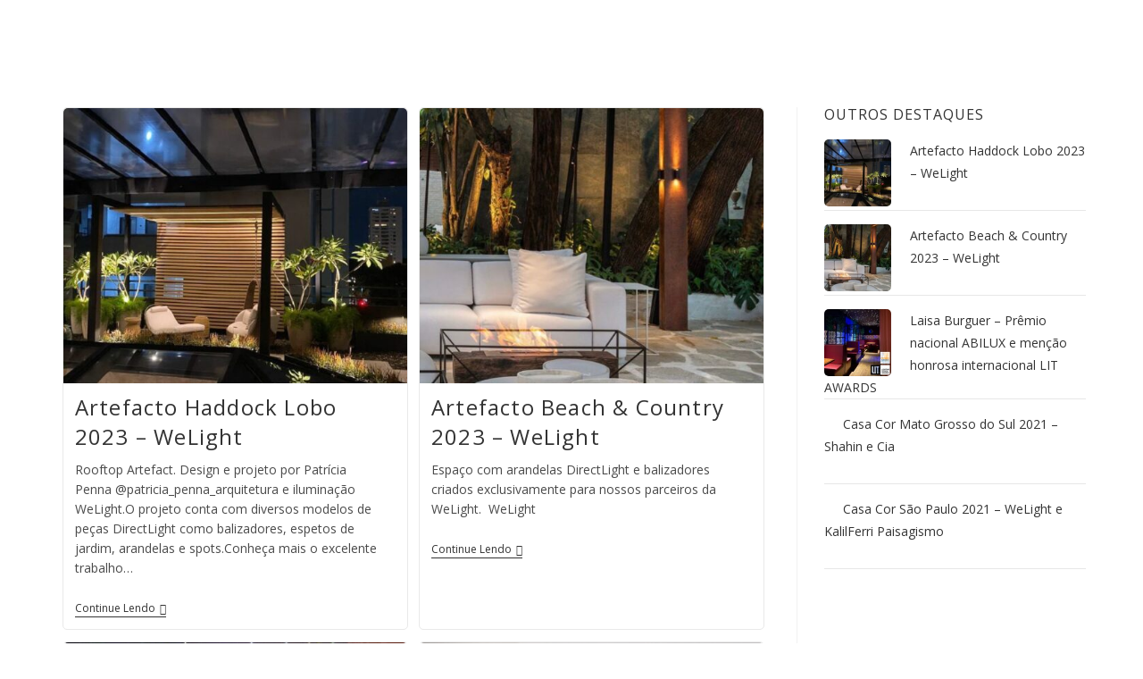

--- FILE ---
content_type: text/html; charset=UTF-8
request_url: https://directlight.com.br/destaques
body_size: 27749
content:
<!DOCTYPE html>
<html class="html" lang="pt-BR">
<head>
	<meta charset="UTF-8">
	<link rel="profile" href="https://gmpg.org/xfn/11">

	<meta name='robots' content='index, follow, max-image-preview:large, max-snippet:-1, max-video-preview:-1' />
<meta name="viewport" content="width=device-width, initial-scale=1">
	<!-- This site is optimized with the Yoast SEO plugin v23.7 - https://yoast.com/wordpress/plugins/seo/ -->
	<title>Destaques - DirectLight</title>
	<link rel="canonical" href="https://directlight.com.br/destaques/" />
	<meta property="og:locale" content="pt_BR" />
	<meta property="og:type" content="article" />
	<meta property="og:title" content="Destaques - DirectLight" />
	<meta property="og:url" content="https://directlight.com.br/destaques/" />
	<meta property="og:site_name" content="DirectLight" />
	<meta name="twitter:card" content="summary_large_image" />
	<script type="application/ld+json" class="yoast-schema-graph">{"@context":"https://schema.org","@graph":[{"@type":["WebPage","CollectionPage"],"@id":"https://directlight.com.br/destaques/","url":"https://directlight.com.br/destaques/","name":"Destaques - DirectLight","isPartOf":{"@id":"https://directlight.com.br/#website"},"datePublished":"2024-03-26T17:09:46+00:00","dateModified":"2024-03-28T20:16:06+00:00","breadcrumb":{"@id":"https://directlight.com.br/destaques/#breadcrumb"},"inLanguage":"pt-BR"},{"@type":"BreadcrumbList","@id":"https://directlight.com.br/destaques/#breadcrumb","itemListElement":[{"@type":"ListItem","position":1,"name":"Início","item":"https://directlight.com.br/"},{"@type":"ListItem","position":2,"name":"Destaques"}]},{"@type":"WebSite","@id":"https://directlight.com.br/#website","url":"https://directlight.com.br/","name":"DirectLight","description":"","publisher":{"@id":"https://directlight.com.br/#organization"},"potentialAction":[{"@type":"SearchAction","target":{"@type":"EntryPoint","urlTemplate":"https://directlight.com.br/?s={search_term_string}"},"query-input":{"@type":"PropertyValueSpecification","valueRequired":true,"valueName":"search_term_string"}}],"inLanguage":"pt-BR"},{"@type":"Organization","@id":"https://directlight.com.br/#organization","name":"DirectLight","url":"https://directlight.com.br/","logo":{"@type":"ImageObject","inLanguage":"pt-BR","@id":"https://directlight.com.br/#/schema/logo/image/","url":"https://directlight.com.br/wp-content/uploads/2024/03/Logo-Direct-Light-Branco-e-color2.png","contentUrl":"https://directlight.com.br/wp-content/uploads/2024/03/Logo-Direct-Light-Branco-e-color2.png","width":1457,"height":364,"caption":"DirectLight"},"image":{"@id":"https://directlight.com.br/#/schema/logo/image/"}}]}</script>
	<!-- / Yoast SEO plugin. -->


<link rel='dns-prefetch' href='//fonts.googleapis.com' />
<link rel="alternate" type="application/rss+xml" title="Feed para DirectLight &raquo;" href="https://directlight.com.br/feed/" />
<link rel="alternate" type="application/rss+xml" title="Feed de comentários para DirectLight &raquo;" href="https://directlight.com.br/comments/feed/" />
<script>
window._wpemojiSettings = {"baseUrl":"https:\/\/s.w.org\/images\/core\/emoji\/15.0.3\/72x72\/","ext":".png","svgUrl":"https:\/\/s.w.org\/images\/core\/emoji\/15.0.3\/svg\/","svgExt":".svg","source":{"concatemoji":"https:\/\/directlight.com.br\/wp-includes\/js\/wp-emoji-release.min.js?ver=6.6.4"}};
/*! This file is auto-generated */
!function(i,n){var o,s,e;function c(e){try{var t={supportTests:e,timestamp:(new Date).valueOf()};sessionStorage.setItem(o,JSON.stringify(t))}catch(e){}}function p(e,t,n){e.clearRect(0,0,e.canvas.width,e.canvas.height),e.fillText(t,0,0);var t=new Uint32Array(e.getImageData(0,0,e.canvas.width,e.canvas.height).data),r=(e.clearRect(0,0,e.canvas.width,e.canvas.height),e.fillText(n,0,0),new Uint32Array(e.getImageData(0,0,e.canvas.width,e.canvas.height).data));return t.every(function(e,t){return e===r[t]})}function u(e,t,n){switch(t){case"flag":return n(e,"\ud83c\udff3\ufe0f\u200d\u26a7\ufe0f","\ud83c\udff3\ufe0f\u200b\u26a7\ufe0f")?!1:!n(e,"\ud83c\uddfa\ud83c\uddf3","\ud83c\uddfa\u200b\ud83c\uddf3")&&!n(e,"\ud83c\udff4\udb40\udc67\udb40\udc62\udb40\udc65\udb40\udc6e\udb40\udc67\udb40\udc7f","\ud83c\udff4\u200b\udb40\udc67\u200b\udb40\udc62\u200b\udb40\udc65\u200b\udb40\udc6e\u200b\udb40\udc67\u200b\udb40\udc7f");case"emoji":return!n(e,"\ud83d\udc26\u200d\u2b1b","\ud83d\udc26\u200b\u2b1b")}return!1}function f(e,t,n){var r="undefined"!=typeof WorkerGlobalScope&&self instanceof WorkerGlobalScope?new OffscreenCanvas(300,150):i.createElement("canvas"),a=r.getContext("2d",{willReadFrequently:!0}),o=(a.textBaseline="top",a.font="600 32px Arial",{});return e.forEach(function(e){o[e]=t(a,e,n)}),o}function t(e){var t=i.createElement("script");t.src=e,t.defer=!0,i.head.appendChild(t)}"undefined"!=typeof Promise&&(o="wpEmojiSettingsSupports",s=["flag","emoji"],n.supports={everything:!0,everythingExceptFlag:!0},e=new Promise(function(e){i.addEventListener("DOMContentLoaded",e,{once:!0})}),new Promise(function(t){var n=function(){try{var e=JSON.parse(sessionStorage.getItem(o));if("object"==typeof e&&"number"==typeof e.timestamp&&(new Date).valueOf()<e.timestamp+604800&&"object"==typeof e.supportTests)return e.supportTests}catch(e){}return null}();if(!n){if("undefined"!=typeof Worker&&"undefined"!=typeof OffscreenCanvas&&"undefined"!=typeof URL&&URL.createObjectURL&&"undefined"!=typeof Blob)try{var e="postMessage("+f.toString()+"("+[JSON.stringify(s),u.toString(),p.toString()].join(",")+"));",r=new Blob([e],{type:"text/javascript"}),a=new Worker(URL.createObjectURL(r),{name:"wpTestEmojiSupports"});return void(a.onmessage=function(e){c(n=e.data),a.terminate(),t(n)})}catch(e){}c(n=f(s,u,p))}t(n)}).then(function(e){for(var t in e)n.supports[t]=e[t],n.supports.everything=n.supports.everything&&n.supports[t],"flag"!==t&&(n.supports.everythingExceptFlag=n.supports.everythingExceptFlag&&n.supports[t]);n.supports.everythingExceptFlag=n.supports.everythingExceptFlag&&!n.supports.flag,n.DOMReady=!1,n.readyCallback=function(){n.DOMReady=!0}}).then(function(){return e}).then(function(){var e;n.supports.everything||(n.readyCallback(),(e=n.source||{}).concatemoji?t(e.concatemoji):e.wpemoji&&e.twemoji&&(t(e.twemoji),t(e.wpemoji)))}))}((window,document),window._wpemojiSettings);
</script>
<style id='wp-emoji-styles-inline-css'>

	img.wp-smiley, img.emoji {
		display: inline !important;
		border: none !important;
		box-shadow: none !important;
		height: 1em !important;
		width: 1em !important;
		margin: 0 0.07em !important;
		vertical-align: -0.1em !important;
		background: none !important;
		padding: 0 !important;
	}
</style>
<style id='joinchat-button-style-inline-css'>
.wp-block-joinchat-button{border:none!important;text-align:center}.wp-block-joinchat-button figure{display:table;margin:0 auto;padding:0}.wp-block-joinchat-button figcaption{font:normal normal 400 .6em/2em var(--wp--preset--font-family--system-font,sans-serif);margin:0;padding:0}.wp-block-joinchat-button .joinchat-button__qr{background-color:#fff;border:6px solid #25d366;border-radius:30px;box-sizing:content-box;display:block;height:200px;margin:auto;overflow:hidden;padding:10px;width:200px}.wp-block-joinchat-button .joinchat-button__qr canvas,.wp-block-joinchat-button .joinchat-button__qr img{display:block;margin:auto}.wp-block-joinchat-button .joinchat-button__link{align-items:center;background-color:#25d366;border:6px solid #25d366;border-radius:30px;display:inline-flex;flex-flow:row nowrap;justify-content:center;line-height:1.25em;margin:0 auto;text-decoration:none}.wp-block-joinchat-button .joinchat-button__link:before{background:transparent var(--joinchat-ico) no-repeat center;background-size:100%;content:"";display:block;height:1.5em;margin:-.75em .75em -.75em 0;width:1.5em}.wp-block-joinchat-button figure+.joinchat-button__link{margin-top:10px}@media (orientation:landscape)and (min-height:481px),(orientation:portrait)and (min-width:481px){.wp-block-joinchat-button.joinchat-button--qr-only figure+.joinchat-button__link{display:none}}@media (max-width:480px),(orientation:landscape)and (max-height:480px){.wp-block-joinchat-button figure{display:none}}

</style>
<style id='classic-theme-styles-inline-css'>
/*! This file is auto-generated */
.wp-block-button__link{color:#fff;background-color:#32373c;border-radius:9999px;box-shadow:none;text-decoration:none;padding:calc(.667em + 2px) calc(1.333em + 2px);font-size:1.125em}.wp-block-file__button{background:#32373c;color:#fff;text-decoration:none}
</style>
<style id='global-styles-inline-css'>
:root{--wp--preset--aspect-ratio--square: 1;--wp--preset--aspect-ratio--4-3: 4/3;--wp--preset--aspect-ratio--3-4: 3/4;--wp--preset--aspect-ratio--3-2: 3/2;--wp--preset--aspect-ratio--2-3: 2/3;--wp--preset--aspect-ratio--16-9: 16/9;--wp--preset--aspect-ratio--9-16: 9/16;--wp--preset--color--black: #000000;--wp--preset--color--cyan-bluish-gray: #abb8c3;--wp--preset--color--white: #ffffff;--wp--preset--color--pale-pink: #f78da7;--wp--preset--color--vivid-red: #cf2e2e;--wp--preset--color--luminous-vivid-orange: #ff6900;--wp--preset--color--luminous-vivid-amber: #fcb900;--wp--preset--color--light-green-cyan: #7bdcb5;--wp--preset--color--vivid-green-cyan: #00d084;--wp--preset--color--pale-cyan-blue: #8ed1fc;--wp--preset--color--vivid-cyan-blue: #0693e3;--wp--preset--color--vivid-purple: #9b51e0;--wp--preset--gradient--vivid-cyan-blue-to-vivid-purple: linear-gradient(135deg,rgba(6,147,227,1) 0%,rgb(155,81,224) 100%);--wp--preset--gradient--light-green-cyan-to-vivid-green-cyan: linear-gradient(135deg,rgb(122,220,180) 0%,rgb(0,208,130) 100%);--wp--preset--gradient--luminous-vivid-amber-to-luminous-vivid-orange: linear-gradient(135deg,rgba(252,185,0,1) 0%,rgba(255,105,0,1) 100%);--wp--preset--gradient--luminous-vivid-orange-to-vivid-red: linear-gradient(135deg,rgba(255,105,0,1) 0%,rgb(207,46,46) 100%);--wp--preset--gradient--very-light-gray-to-cyan-bluish-gray: linear-gradient(135deg,rgb(238,238,238) 0%,rgb(169,184,195) 100%);--wp--preset--gradient--cool-to-warm-spectrum: linear-gradient(135deg,rgb(74,234,220) 0%,rgb(151,120,209) 20%,rgb(207,42,186) 40%,rgb(238,44,130) 60%,rgb(251,105,98) 80%,rgb(254,248,76) 100%);--wp--preset--gradient--blush-light-purple: linear-gradient(135deg,rgb(255,206,236) 0%,rgb(152,150,240) 100%);--wp--preset--gradient--blush-bordeaux: linear-gradient(135deg,rgb(254,205,165) 0%,rgb(254,45,45) 50%,rgb(107,0,62) 100%);--wp--preset--gradient--luminous-dusk: linear-gradient(135deg,rgb(255,203,112) 0%,rgb(199,81,192) 50%,rgb(65,88,208) 100%);--wp--preset--gradient--pale-ocean: linear-gradient(135deg,rgb(255,245,203) 0%,rgb(182,227,212) 50%,rgb(51,167,181) 100%);--wp--preset--gradient--electric-grass: linear-gradient(135deg,rgb(202,248,128) 0%,rgb(113,206,126) 100%);--wp--preset--gradient--midnight: linear-gradient(135deg,rgb(2,3,129) 0%,rgb(40,116,252) 100%);--wp--preset--font-size--small: 13px;--wp--preset--font-size--medium: 20px;--wp--preset--font-size--large: 36px;--wp--preset--font-size--x-large: 42px;--wp--preset--font-family--inter: "Inter", sans-serif;--wp--preset--font-family--cardo: Cardo;--wp--preset--spacing--20: 0.44rem;--wp--preset--spacing--30: 0.67rem;--wp--preset--spacing--40: 1rem;--wp--preset--spacing--50: 1.5rem;--wp--preset--spacing--60: 2.25rem;--wp--preset--spacing--70: 3.38rem;--wp--preset--spacing--80: 5.06rem;--wp--preset--shadow--natural: 6px 6px 9px rgba(0, 0, 0, 0.2);--wp--preset--shadow--deep: 12px 12px 50px rgba(0, 0, 0, 0.4);--wp--preset--shadow--sharp: 6px 6px 0px rgba(0, 0, 0, 0.2);--wp--preset--shadow--outlined: 6px 6px 0px -3px rgba(255, 255, 255, 1), 6px 6px rgba(0, 0, 0, 1);--wp--preset--shadow--crisp: 6px 6px 0px rgba(0, 0, 0, 1);}:where(.is-layout-flex){gap: 0.5em;}:where(.is-layout-grid){gap: 0.5em;}body .is-layout-flex{display: flex;}.is-layout-flex{flex-wrap: wrap;align-items: center;}.is-layout-flex > :is(*, div){margin: 0;}body .is-layout-grid{display: grid;}.is-layout-grid > :is(*, div){margin: 0;}:where(.wp-block-columns.is-layout-flex){gap: 2em;}:where(.wp-block-columns.is-layout-grid){gap: 2em;}:where(.wp-block-post-template.is-layout-flex){gap: 1.25em;}:where(.wp-block-post-template.is-layout-grid){gap: 1.25em;}.has-black-color{color: var(--wp--preset--color--black) !important;}.has-cyan-bluish-gray-color{color: var(--wp--preset--color--cyan-bluish-gray) !important;}.has-white-color{color: var(--wp--preset--color--white) !important;}.has-pale-pink-color{color: var(--wp--preset--color--pale-pink) !important;}.has-vivid-red-color{color: var(--wp--preset--color--vivid-red) !important;}.has-luminous-vivid-orange-color{color: var(--wp--preset--color--luminous-vivid-orange) !important;}.has-luminous-vivid-amber-color{color: var(--wp--preset--color--luminous-vivid-amber) !important;}.has-light-green-cyan-color{color: var(--wp--preset--color--light-green-cyan) !important;}.has-vivid-green-cyan-color{color: var(--wp--preset--color--vivid-green-cyan) !important;}.has-pale-cyan-blue-color{color: var(--wp--preset--color--pale-cyan-blue) !important;}.has-vivid-cyan-blue-color{color: var(--wp--preset--color--vivid-cyan-blue) !important;}.has-vivid-purple-color{color: var(--wp--preset--color--vivid-purple) !important;}.has-black-background-color{background-color: var(--wp--preset--color--black) !important;}.has-cyan-bluish-gray-background-color{background-color: var(--wp--preset--color--cyan-bluish-gray) !important;}.has-white-background-color{background-color: var(--wp--preset--color--white) !important;}.has-pale-pink-background-color{background-color: var(--wp--preset--color--pale-pink) !important;}.has-vivid-red-background-color{background-color: var(--wp--preset--color--vivid-red) !important;}.has-luminous-vivid-orange-background-color{background-color: var(--wp--preset--color--luminous-vivid-orange) !important;}.has-luminous-vivid-amber-background-color{background-color: var(--wp--preset--color--luminous-vivid-amber) !important;}.has-light-green-cyan-background-color{background-color: var(--wp--preset--color--light-green-cyan) !important;}.has-vivid-green-cyan-background-color{background-color: var(--wp--preset--color--vivid-green-cyan) !important;}.has-pale-cyan-blue-background-color{background-color: var(--wp--preset--color--pale-cyan-blue) !important;}.has-vivid-cyan-blue-background-color{background-color: var(--wp--preset--color--vivid-cyan-blue) !important;}.has-vivid-purple-background-color{background-color: var(--wp--preset--color--vivid-purple) !important;}.has-black-border-color{border-color: var(--wp--preset--color--black) !important;}.has-cyan-bluish-gray-border-color{border-color: var(--wp--preset--color--cyan-bluish-gray) !important;}.has-white-border-color{border-color: var(--wp--preset--color--white) !important;}.has-pale-pink-border-color{border-color: var(--wp--preset--color--pale-pink) !important;}.has-vivid-red-border-color{border-color: var(--wp--preset--color--vivid-red) !important;}.has-luminous-vivid-orange-border-color{border-color: var(--wp--preset--color--luminous-vivid-orange) !important;}.has-luminous-vivid-amber-border-color{border-color: var(--wp--preset--color--luminous-vivid-amber) !important;}.has-light-green-cyan-border-color{border-color: var(--wp--preset--color--light-green-cyan) !important;}.has-vivid-green-cyan-border-color{border-color: var(--wp--preset--color--vivid-green-cyan) !important;}.has-pale-cyan-blue-border-color{border-color: var(--wp--preset--color--pale-cyan-blue) !important;}.has-vivid-cyan-blue-border-color{border-color: var(--wp--preset--color--vivid-cyan-blue) !important;}.has-vivid-purple-border-color{border-color: var(--wp--preset--color--vivid-purple) !important;}.has-vivid-cyan-blue-to-vivid-purple-gradient-background{background: var(--wp--preset--gradient--vivid-cyan-blue-to-vivid-purple) !important;}.has-light-green-cyan-to-vivid-green-cyan-gradient-background{background: var(--wp--preset--gradient--light-green-cyan-to-vivid-green-cyan) !important;}.has-luminous-vivid-amber-to-luminous-vivid-orange-gradient-background{background: var(--wp--preset--gradient--luminous-vivid-amber-to-luminous-vivid-orange) !important;}.has-luminous-vivid-orange-to-vivid-red-gradient-background{background: var(--wp--preset--gradient--luminous-vivid-orange-to-vivid-red) !important;}.has-very-light-gray-to-cyan-bluish-gray-gradient-background{background: var(--wp--preset--gradient--very-light-gray-to-cyan-bluish-gray) !important;}.has-cool-to-warm-spectrum-gradient-background{background: var(--wp--preset--gradient--cool-to-warm-spectrum) !important;}.has-blush-light-purple-gradient-background{background: var(--wp--preset--gradient--blush-light-purple) !important;}.has-blush-bordeaux-gradient-background{background: var(--wp--preset--gradient--blush-bordeaux) !important;}.has-luminous-dusk-gradient-background{background: var(--wp--preset--gradient--luminous-dusk) !important;}.has-pale-ocean-gradient-background{background: var(--wp--preset--gradient--pale-ocean) !important;}.has-electric-grass-gradient-background{background: var(--wp--preset--gradient--electric-grass) !important;}.has-midnight-gradient-background{background: var(--wp--preset--gradient--midnight) !important;}.has-small-font-size{font-size: var(--wp--preset--font-size--small) !important;}.has-medium-font-size{font-size: var(--wp--preset--font-size--medium) !important;}.has-large-font-size{font-size: var(--wp--preset--font-size--large) !important;}.has-x-large-font-size{font-size: var(--wp--preset--font-size--x-large) !important;}
:where(.wp-block-post-template.is-layout-flex){gap: 1.25em;}:where(.wp-block-post-template.is-layout-grid){gap: 1.25em;}
:where(.wp-block-columns.is-layout-flex){gap: 2em;}:where(.wp-block-columns.is-layout-grid){gap: 2em;}
:root :where(.wp-block-pullquote){font-size: 1.5em;line-height: 1.6;}
</style>
<link data-minify="1" rel='stylesheet' id='htslider-widgets-css' href='https://directlight.com.br/wp-content/cache/min/1/wp-content/plugins/ht-slider-for-elementor/assets/css/ht-slider-widgets.css?ver=1746039530' media='all' />
<style id='woocommerce-inline-inline-css'>
.woocommerce form .form-row .required { visibility: visible; }
</style>
<link data-minify="1" rel='stylesheet' id='yith_ywraq_frontend-css' href='https://directlight.com.br/wp-content/cache/min/1/wp-content/plugins/yith-woocommerce-request-a-quote/assets/css/frontend.css?ver=1746039530' media='all' />
<style id='yith_ywraq_frontend-inline-css'>
.woocommerce .add-request-quote-button.button, .woocommerce .add-request-quote-button-addons.button, .yith-wceop-ywraq-button-wrapper .add-request-quote-button.button, .yith-wceop-ywraq-button-wrapper .add-request-quote-button-addons.button{
    background-color: rgb(255,78,0)!important;
    color: #ffffff!important;
}
.woocommerce .add-request-quote-button.button:hover,  .woocommerce .add-request-quote-button-addons.button:hover,.yith-wceop-ywraq-button-wrapper .add-request-quote-button.button:hover,  .yith-wceop-ywraq-button-wrapper .add-request-quote-button-addons.button:hover{
    background-color: rgb(38,38,38)!important;
    color: #ffffff!important;
}

.woocommerce.single-product button.single_add_to_cart_button.button {margin-right: 5px;}
	.woocommerce.single-product .product .yith-ywraq-add-to-quote {display: inline-block; vertical-align: middle;margin-top: 5px;}
	
</style>
<link rel='stylesheet' id='oceanwp-style-css' href='https://directlight.com.br/wp-content/themes/oceanwp/assets/css/style.min.css?ver=1.0' media='all' />
<link rel='stylesheet' id='child-style-css' href='https://directlight.com.br/wp-content/themes/oceanwp-child-theme-master/style.css?ver=6.6.4' media='all' />
<link rel='stylesheet' id='oceanwp-woo-mini-cart-css' href='https://directlight.com.br/wp-content/themes/oceanwp/assets/css/woo/woo-mini-cart.min.css?ver=6.6.4' media='all' />
<link data-minify="1" rel='stylesheet' id='font-awesome-css' href='https://directlight.com.br/wp-content/cache/min/1/wp-content/themes/oceanwp/assets/fonts/fontawesome/css/all.min.css?ver=1746039530' media='all' />
<style id='font-awesome-inline-css'>
[data-font="FontAwesome"]:before {font-family: 'FontAwesome' !important;content: attr(data-icon) !important;speak: none !important;font-weight: normal !important;font-variant: normal !important;text-transform: none !important;line-height: 1 !important;font-style: normal !important;-webkit-font-smoothing: antialiased !important;-moz-osx-font-smoothing: grayscale !important;}
</style>
<link data-minify="1" rel='stylesheet' id='simple-line-icons-css' href='https://directlight.com.br/wp-content/cache/min/1/wp-content/themes/oceanwp/assets/css/third/simple-line-icons.min.css?ver=1746039530' media='all' />
<link rel='stylesheet' id='oceanwp-google-font-open-sans-css' href='//fonts.googleapis.com/css?family=Open+Sans%3A100%2C200%2C300%2C400%2C500%2C600%2C700%2C800%2C900%2C100i%2C200i%2C300i%2C400i%2C500i%2C600i%2C700i%2C800i%2C900i&#038;subset=latin&#038;display=swap&#038;ver=6.6.4' media='all' />
<link data-minify="1" rel='stylesheet' id='jet-woo-builder-oceanwp-css' href='https://directlight.com.br/wp-content/cache/min/1/wp-content/plugins/jet-woo-builder/includes/compatibility/packages/themes/oceanwp/assets/css/style.css?ver=1746039530' media='all' />
<link rel='stylesheet' id='elementor-frontend-css' href='https://directlight.com.br/wp-content/plugins/elementor/assets/css/frontend.min.css?ver=3.25.3' media='all' />
<link rel='stylesheet' id='widget-image-css' href='https://directlight.com.br/wp-content/plugins/elementor/assets/css/widget-image.min.css?ver=3.25.3' media='all' />
<link rel='stylesheet' id='e-animation-fadeInUp-css' href='https://directlight.com.br/wp-content/plugins/elementor/assets/lib/animations/styles/fadeInUp.min.css?ver=3.25.3' media='all' />
<link rel='stylesheet' id='e-animation-fadeInDown-css' href='https://directlight.com.br/wp-content/plugins/elementor/assets/lib/animations/styles/fadeInDown.min.css?ver=3.25.3' media='all' />
<link rel='stylesheet' id='widget-heading-css' href='https://directlight.com.br/wp-content/plugins/elementor/assets/css/widget-heading.min.css?ver=3.25.3' media='all' />
<link rel='stylesheet' id='widget-icon-list-css' href='https://directlight.com.br/wp-content/plugins/elementor/assets/css/widget-icon-list.min.css?ver=3.25.3' media='all' />
<link rel='stylesheet' id='e-animation-float-css' href='https://directlight.com.br/wp-content/plugins/elementor/assets/lib/animations/styles/e-animation-float.min.css?ver=3.25.3' media='all' />
<link rel='stylesheet' id='widget-social-icons-css' href='https://directlight.com.br/wp-content/plugins/elementor/assets/css/widget-social-icons.min.css?ver=3.25.3' media='all' />
<link rel='stylesheet' id='e-apple-webkit-css' href='https://directlight.com.br/wp-content/plugins/elementor/assets/css/conditionals/apple-webkit.min.css?ver=3.25.3' media='all' />
<link data-minify="1" rel='stylesheet' id='jet-elements-css' href='https://directlight.com.br/wp-content/cache/min/1/wp-content/plugins/jet-elements/assets/css/jet-elements.css?ver=1746039530' media='all' />
<link data-minify="1" rel='stylesheet' id='jet-elements-skin-css' href='https://directlight.com.br/wp-content/cache/min/1/wp-content/plugins/jet-elements/assets/css/jet-elements-skin.css?ver=1746039530' media='all' />
<link data-minify="1" rel='stylesheet' id='swiper-css' href='https://directlight.com.br/wp-content/cache/min/1/wp-content/plugins/elementor/assets/lib/swiper/v8/css/swiper.min.css?ver=1746039530' media='all' />
<link rel='stylesheet' id='e-swiper-css' href='https://directlight.com.br/wp-content/plugins/elementor/assets/css/conditionals/e-swiper.min.css?ver=3.25.3' media='all' />
<link rel='stylesheet' id='elementor-post-7-css' href='https://directlight.com.br/wp-content/uploads/elementor/css/post-7.css?ver=1730301431' media='all' />
<link rel='stylesheet' id='elementor-post-396-css' href='https://directlight.com.br/wp-content/uploads/elementor/css/post-396.css?ver=1730301431' media='all' />
<link rel='stylesheet' id='elementor-post-39-css' href='https://directlight.com.br/wp-content/uploads/elementor/css/post-39.css?ver=1764243699' media='all' />
<link data-minify="1" rel='stylesheet' id='jet-woo-builder-css' href='https://directlight.com.br/wp-content/cache/min/1/wp-content/plugins/jet-woo-builder/assets/css/frontend.css?ver=1746039530' media='all' />
<style id='jet-woo-builder-inline-css'>
@font-face {
				font-family: "WooCommerce";
				font-weight: normal;
				font-style: normal;
				src: url("https://directlight.com.br/wp-content/plugins/woocommerce/assets/fonts/WooCommerce.eot");
				src: url("https://directlight.com.br/wp-content/plugins/woocommerce/assets/fonts/WooCommerce.eot?#iefix") format("embedded-opentype"),
					 url("https://directlight.com.br/wp-content/plugins/woocommerce/assets/fonts/WooCommerce.woff") format("woff"),
					 url("https://directlight.com.br/wp-content/plugins/woocommerce/assets/fonts/WooCommerce.ttf") format("truetype"),
					 url("https://directlight.com.br/wp-content/plugins/woocommerce/assets/fonts/WooCommerce.svg#WooCommerce") format("svg");
			}
</style>
<link rel='stylesheet' id='elementor-post-1454-css' href='https://directlight.com.br/wp-content/uploads/elementor/css/post-1454.css?ver=1736529811' media='all' />
<link data-minify="1" rel='stylesheet' id='elementor-icons-ekiticons-css' href='https://directlight.com.br/wp-content/cache/min/1/wp-content/plugins/elementskit-lite/modules/elementskit-icon-pack/assets/css/ekiticons.css?ver=1746039530' media='all' />
<link rel='stylesheet' id='joinchat-css' href='https://directlight.com.br/wp-content/plugins/creame-whatsapp-me/public/css/joinchat.min.css?ver=5.1.8' media='all' />
<style id='joinchat-inline-css'>
.joinchat{--red:37;--green:211;--blue:102;--bw:100}
</style>
<link rel='stylesheet' id='oceanwp-woocommerce-css' href='https://directlight.com.br/wp-content/themes/oceanwp/assets/css/woo/woocommerce.min.css?ver=6.6.4' media='all' />
<link data-minify="1" rel='stylesheet' id='oceanwp-woo-star-font-css' href='https://directlight.com.br/wp-content/cache/min/1/wp-content/themes/oceanwp/assets/css/woo/woo-star-font.min.css?ver=1746039530' media='all' />
<link data-minify="1" rel='stylesheet' id='ekit-widget-styles-css' href='https://directlight.com.br/wp-content/cache/min/1/wp-content/plugins/elementskit-lite/widgets/init/assets/css/widget-styles.css?ver=1746039530' media='all' />
<link data-minify="1" rel='stylesheet' id='ekit-responsive-css' href='https://directlight.com.br/wp-content/cache/min/1/wp-content/plugins/elementskit-lite/widgets/init/assets/css/responsive.css?ver=1746039530' media='all' />
<link rel='stylesheet' id='eael-general-css' href='https://directlight.com.br/wp-content/plugins/essential-addons-for-elementor-lite/assets/front-end/css/view/general.min.css?ver=6.0.8' media='all' />
<link data-minify="1" rel='stylesheet' id='oe-widgets-style-css' href='https://directlight.com.br/wp-content/cache/min/1/wp-content/plugins/ocean-extra/assets/css/widgets.css?ver=1746039530' media='all' />
<link rel='stylesheet' id='google-fonts-1-css' href='https://fonts.googleapis.com/css?family=Roboto%3A100%2C100italic%2C200%2C200italic%2C300%2C300italic%2C400%2C400italic%2C500%2C500italic%2C600%2C600italic%2C700%2C700italic%2C800%2C800italic%2C900%2C900italic%7CRoboto+Slab%3A100%2C100italic%2C200%2C200italic%2C300%2C300italic%2C400%2C400italic%2C500%2C500italic%2C600%2C600italic%2C700%2C700italic%2C800%2C800italic%2C900%2C900italic%7COpen+Sans%3A100%2C100italic%2C200%2C200italic%2C300%2C300italic%2C400%2C400italic%2C500%2C500italic%2C600%2C600italic%2C700%2C700italic%2C800%2C800italic%2C900%2C900italic&#038;display=swap&#038;ver=6.6.4' media='all' />
<link rel="preconnect" href="https://fonts.gstatic.com/" crossorigin><script src="https://directlight.com.br/wp-includes/js/jquery/jquery.min.js?ver=3.7.1" id="jquery-core-js"></script>
<script src="https://directlight.com.br/wp-includes/js/jquery/jquery-migrate.min.js?ver=3.4.1" id="jquery-migrate-js"></script>
<script src="https://directlight.com.br/wp-content/plugins/woocommerce/assets/js/jquery-blockui/jquery.blockUI.min.js?ver=2.7.0-wc.9.3.5" id="jquery-blockui-js" defer data-wp-strategy="defer"></script>
<script id="wc-add-to-cart-js-extra">
var wc_add_to_cart_params = {"ajax_url":"\/wp-admin\/admin-ajax.php","wc_ajax_url":"\/?wc-ajax=%%endpoint%%","i18n_view_cart":"Ver carrinho","cart_url":"https:\/\/directlight.com.br\/carrinho\/","is_cart":"","cart_redirect_after_add":"no"};
</script>
<script src="https://directlight.com.br/wp-content/plugins/woocommerce/assets/js/frontend/add-to-cart.min.js?ver=9.3.5" id="wc-add-to-cart-js" defer data-wp-strategy="defer"></script>
<script src="https://directlight.com.br/wp-content/plugins/woocommerce/assets/js/js-cookie/js.cookie.min.js?ver=2.1.4-wc.9.3.5" id="js-cookie-js" defer data-wp-strategy="defer"></script>
<script id="woocommerce-js-extra">
var woocommerce_params = {"ajax_url":"\/wp-admin\/admin-ajax.php","wc_ajax_url":"\/?wc-ajax=%%endpoint%%"};
</script>
<script src="https://directlight.com.br/wp-content/plugins/woocommerce/assets/js/frontend/woocommerce.min.js?ver=9.3.5" id="woocommerce-js" defer data-wp-strategy="defer"></script>
<script id="wc-cart-fragments-js-extra">
var wc_cart_fragments_params = {"ajax_url":"\/wp-admin\/admin-ajax.php","wc_ajax_url":"\/?wc-ajax=%%endpoint%%","cart_hash_key":"wc_cart_hash_71c429eb115ad08f9596b8c9b0301b5d","fragment_name":"wc_fragments_71c429eb115ad08f9596b8c9b0301b5d","request_timeout":"5000"};
</script>
<script src="https://directlight.com.br/wp-content/plugins/woocommerce/assets/js/frontend/cart-fragments.min.js?ver=9.3.5" id="wc-cart-fragments-js" defer data-wp-strategy="defer"></script>
<link rel="https://api.w.org/" href="https://directlight.com.br/wp-json/" /><link rel="EditURI" type="application/rsd+xml" title="RSD" href="https://directlight.com.br/xmlrpc.php?rsd" />
<meta name="generator" content="WordPress 6.6.4" />
<meta name="generator" content="WooCommerce 9.3.5" />
	<noscript><style>.woocommerce-product-gallery{ opacity: 1 !important; }</style></noscript>
	<meta name="generator" content="Elementor 3.25.3; features: e_font_icon_svg, additional_custom_breakpoints, e_optimized_control_loading; settings: css_print_method-external, google_font-enabled, font_display-swap">
			<style>
				.e-con.e-parent:nth-of-type(n+4):not(.e-lazyloaded):not(.e-no-lazyload),
				.e-con.e-parent:nth-of-type(n+4):not(.e-lazyloaded):not(.e-no-lazyload) * {
					background-image: none !important;
				}
				@media screen and (max-height: 1024px) {
					.e-con.e-parent:nth-of-type(n+3):not(.e-lazyloaded):not(.e-no-lazyload),
					.e-con.e-parent:nth-of-type(n+3):not(.e-lazyloaded):not(.e-no-lazyload) * {
						background-image: none !important;
					}
				}
				@media screen and (max-height: 640px) {
					.e-con.e-parent:nth-of-type(n+2):not(.e-lazyloaded):not(.e-no-lazyload),
					.e-con.e-parent:nth-of-type(n+2):not(.e-lazyloaded):not(.e-no-lazyload) * {
						background-image: none !important;
					}
				}
			</style>
			<style id='wp-fonts-local'>
@font-face{font-family:Inter;font-style:normal;font-weight:300 900;font-display:fallback;src:url('https://directlight.com.br/wp-content/plugins/woocommerce/assets/fonts/Inter-VariableFont_slnt,wght.woff2') format('woff2');font-stretch:normal;}
@font-face{font-family:Cardo;font-style:normal;font-weight:400;font-display:fallback;src:url('https://directlight.com.br/wp-content/plugins/woocommerce/assets/fonts/cardo_normal_400.woff2') format('woff2');}
</style>
<link rel="icon" href="https://directlight.com.br/wp-content/uploads/2024/03/DL-ICONE-LOGO.png" sizes="32x32" />
<link rel="icon" href="https://directlight.com.br/wp-content/uploads/2024/03/DL-ICONE-LOGO.png" sizes="192x192" />
<link rel="apple-touch-icon" href="https://directlight.com.br/wp-content/uploads/2024/03/DL-ICONE-LOGO.png" />
<meta name="msapplication-TileImage" content="https://directlight.com.br/wp-content/uploads/2024/03/DL-ICONE-LOGO.png" />
		<style id="wp-custom-css">
			.wp-block-latest-posts li{margin-bottom:15px;border-bottom:solid 1px #b3b3b350}.wp-block-latest-posts img{border-radius:5px}.blog-entry.grid-entry .blog-entry-inner{border-radius:5px}.blog-entry.post .thumbnail img{border-radius:5px 5px 0 0}.single .thumbnail img{border-radius:5px}.related-post-media .related-thumb{background:none !important}.related-post-media img{border-radius:5px !important}time.published{display:none}.wp-block-latest-posts li{min-height:80px !important}.yith-ywraq-mail-form-wrapper h3{display:none}		</style>
		<!-- OceanWP CSS -->
<style type="text/css">
/* Colors */.woocommerce-MyAccount-navigation ul li a:before,.woocommerce-checkout .woocommerce-info a,.woocommerce-checkout #payment ul.payment_methods .wc_payment_method>input[type=radio]:first-child:checked+label:before,.woocommerce-checkout #payment .payment_method_paypal .about_paypal,.woocommerce ul.products li.product li.category a:hover,.woocommerce ul.products li.product .button:hover,.woocommerce ul.products li.product .product-inner .added_to_cart:hover,.product_meta .posted_in a:hover,.product_meta .tagged_as a:hover,.woocommerce div.product .woocommerce-tabs ul.tabs li a:hover,.woocommerce div.product .woocommerce-tabs ul.tabs li.active a,.woocommerce .oceanwp-grid-list a.active,.woocommerce .oceanwp-grid-list a:hover,.woocommerce .oceanwp-off-canvas-filter:hover,.widget_shopping_cart ul.cart_list li .owp-grid-wrap .owp-grid a.remove:hover,.widget_product_categories li a:hover ~ .count,.widget_layered_nav li a:hover ~ .count,.woocommerce ul.products li.product:not(.product-category) .woo-entry-buttons li a:hover,a:hover,a.light:hover,.theme-heading .text::before,.theme-heading .text::after,#top-bar-content >a:hover,#top-bar-social li.oceanwp-email a:hover,#site-navigation-wrap .dropdown-menu >li >a:hover,#site-header.medium-header #medium-searchform button:hover,.oceanwp-mobile-menu-icon a:hover,.blog-entry.post .blog-entry-header .entry-title a:hover,.blog-entry.post .blog-entry-readmore a:hover,.blog-entry.thumbnail-entry .blog-entry-category a,ul.meta li a:hover,.dropcap,.single nav.post-navigation .nav-links .title,body .related-post-title a:hover,body #wp-calendar caption,body .contact-info-widget.default i,body .contact-info-widget.big-icons i,body .custom-links-widget .oceanwp-custom-links li a:hover,body .custom-links-widget .oceanwp-custom-links li a:hover:before,body .posts-thumbnails-widget li a:hover,body .social-widget li.oceanwp-email a:hover,.comment-author .comment-meta .comment-reply-link,#respond #cancel-comment-reply-link:hover,#footer-widgets .footer-box a:hover,#footer-bottom a:hover,#footer-bottom #footer-bottom-menu a:hover,.sidr a:hover,.sidr-class-dropdown-toggle:hover,.sidr-class-menu-item-has-children.active >a,.sidr-class-menu-item-has-children.active >a >.sidr-class-dropdown-toggle,input[type=checkbox]:checked:before{color:#ff4e00}.woocommerce .oceanwp-grid-list a.active .owp-icon use,.woocommerce .oceanwp-grid-list a:hover .owp-icon use,.single nav.post-navigation .nav-links .title .owp-icon use,.blog-entry.post .blog-entry-readmore a:hover .owp-icon use,body .contact-info-widget.default .owp-icon use,body .contact-info-widget.big-icons .owp-icon use{stroke:#ff4e00}.woocommerce div.product div.images .open-image,.wcmenucart-details.count,.woocommerce-message a,.woocommerce-error a,.woocommerce-info a,.woocommerce .widget_price_filter .ui-slider .ui-slider-handle,.woocommerce .widget_price_filter .ui-slider .ui-slider-range,.owp-product-nav li a.owp-nav-link:hover,.woocommerce div.product.owp-tabs-layout-vertical .woocommerce-tabs ul.tabs li a:after,.woocommerce .widget_product_categories li.current-cat >a ~ .count,.woocommerce .widget_product_categories li.current-cat >a:before,.woocommerce .widget_layered_nav li.chosen a ~ .count,.woocommerce .widget_layered_nav li.chosen a:before,#owp-checkout-timeline .active .timeline-wrapper,.bag-style:hover .wcmenucart-cart-icon .wcmenucart-count,.show-cart .wcmenucart-cart-icon .wcmenucart-count,.woocommerce ul.products li.product:not(.product-category) .image-wrap .button,input[type="button"],input[type="reset"],input[type="submit"],button[type="submit"],.button,#site-navigation-wrap .dropdown-menu >li.btn >a >span,.thumbnail:hover i,.thumbnail:hover .link-post-svg-icon,.post-quote-content,.omw-modal .omw-close-modal,body .contact-info-widget.big-icons li:hover i,body .contact-info-widget.big-icons li:hover .owp-icon,body div.wpforms-container-full .wpforms-form input[type=submit],body div.wpforms-container-full .wpforms-form button[type=submit],body div.wpforms-container-full .wpforms-form .wpforms-page-button{background-color:#ff4e00}.current-shop-items-dropdown{border-top-color:#ff4e00}.woocommerce div.product .woocommerce-tabs ul.tabs li.active a{border-bottom-color:#ff4e00}.wcmenucart-details.count:before{border-color:#ff4e00}.woocommerce ul.products li.product .button:hover{border-color:#ff4e00}.woocommerce ul.products li.product .product-inner .added_to_cart:hover{border-color:#ff4e00}.woocommerce div.product .woocommerce-tabs ul.tabs li.active a{border-color:#ff4e00}.woocommerce .oceanwp-grid-list a.active{border-color:#ff4e00}.woocommerce .oceanwp-grid-list a:hover{border-color:#ff4e00}.woocommerce .oceanwp-off-canvas-filter:hover{border-color:#ff4e00}.owp-product-nav li a.owp-nav-link:hover{border-color:#ff4e00}.widget_shopping_cart_content .buttons .button:first-child:hover{border-color:#ff4e00}.widget_shopping_cart ul.cart_list li .owp-grid-wrap .owp-grid a.remove:hover{border-color:#ff4e00}.widget_product_categories li a:hover ~ .count{border-color:#ff4e00}.woocommerce .widget_product_categories li.current-cat >a ~ .count{border-color:#ff4e00}.woocommerce .widget_product_categories li.current-cat >a:before{border-color:#ff4e00}.widget_layered_nav li a:hover ~ .count{border-color:#ff4e00}.woocommerce .widget_layered_nav li.chosen a ~ .count{border-color:#ff4e00}.woocommerce .widget_layered_nav li.chosen a:before{border-color:#ff4e00}#owp-checkout-timeline.arrow .active .timeline-wrapper:before{border-top-color:#ff4e00;border-bottom-color:#ff4e00}#owp-checkout-timeline.arrow .active .timeline-wrapper:after{border-left-color:#ff4e00;border-right-color:#ff4e00}.bag-style:hover .wcmenucart-cart-icon .wcmenucart-count{border-color:#ff4e00}.bag-style:hover .wcmenucart-cart-icon .wcmenucart-count:after{border-color:#ff4e00}.show-cart .wcmenucart-cart-icon .wcmenucart-count{border-color:#ff4e00}.show-cart .wcmenucart-cart-icon .wcmenucart-count:after{border-color:#ff4e00}.woocommerce ul.products li.product:not(.product-category) .woo-product-gallery .active a{border-color:#ff4e00}.woocommerce ul.products li.product:not(.product-category) .woo-product-gallery a:hover{border-color:#ff4e00}.widget-title{border-color:#ff4e00}blockquote{border-color:#ff4e00}.wp-block-quote{border-color:#ff4e00}#searchform-dropdown{border-color:#ff4e00}.dropdown-menu .sub-menu{border-color:#ff4e00}.blog-entry.large-entry .blog-entry-readmore a:hover{border-color:#ff4e00}.oceanwp-newsletter-form-wrap input[type="email"]:focus{border-color:#ff4e00}.social-widget li.oceanwp-email a:hover{border-color:#ff4e00}#respond #cancel-comment-reply-link:hover{border-color:#ff4e00}body .contact-info-widget.big-icons li:hover i{border-color:#ff4e00}body .contact-info-widget.big-icons li:hover .owp-icon{border-color:#ff4e00}#footer-widgets .oceanwp-newsletter-form-wrap input[type="email"]:focus{border-color:#ff4e00}.woocommerce div.product div.images .open-image:hover,.woocommerce-error a:hover,.woocommerce-info a:hover,.woocommerce-message a:hover,.woocommerce-message a:focus,.woocommerce .button:focus,.woocommerce ul.products li.product:not(.product-category) .image-wrap .button:hover,input[type="button"]:hover,input[type="reset"]:hover,input[type="submit"]:hover,button[type="submit"]:hover,input[type="button"]:focus,input[type="reset"]:focus,input[type="submit"]:focus,button[type="submit"]:focus,.button:hover,.button:focus,#site-navigation-wrap .dropdown-menu >li.btn >a:hover >span,.post-quote-author,.omw-modal .omw-close-modal:hover,body div.wpforms-container-full .wpforms-form input[type=submit]:hover,body div.wpforms-container-full .wpforms-form button[type=submit]:hover,body div.wpforms-container-full .wpforms-form .wpforms-page-button:hover{background-color:#ce3d00}a:hover{color:#ff4e00}a:hover .owp-icon use{stroke:#ff4e00}body .theme-button,body input[type="submit"],body button[type="submit"],body button,body .button,body div.wpforms-container-full .wpforms-form input[type=submit],body div.wpforms-container-full .wpforms-form button[type=submit],body div.wpforms-container-full .wpforms-form .wpforms-page-button{border-color:#ffffff}body .theme-button:hover,body input[type="submit"]:hover,body button[type="submit"]:hover,body button:hover,body .button:hover,body div.wpforms-container-full .wpforms-form input[type=submit]:hover,body div.wpforms-container-full .wpforms-form input[type=submit]:active,body div.wpforms-container-full .wpforms-form button[type=submit]:hover,body div.wpforms-container-full .wpforms-form button[type=submit]:active,body div.wpforms-container-full .wpforms-form .wpforms-page-button:hover,body div.wpforms-container-full .wpforms-form .wpforms-page-button:active{border-color:#ffffff}/* OceanWP Style Settings CSS */.theme-button,input[type="submit"],button[type="submit"],button,.button,body div.wpforms-container-full .wpforms-form input[type=submit],body div.wpforms-container-full .wpforms-form button[type=submit],body div.wpforms-container-full .wpforms-form .wpforms-page-button{border-style:solid}.theme-button,input[type="submit"],button[type="submit"],button,.button,body div.wpforms-container-full .wpforms-form input[type=submit],body div.wpforms-container-full .wpforms-form button[type=submit],body div.wpforms-container-full .wpforms-form .wpforms-page-button{border-width:1px}form input[type="text"],form input[type="password"],form input[type="email"],form input[type="url"],form input[type="date"],form input[type="month"],form input[type="time"],form input[type="datetime"],form input[type="datetime-local"],form input[type="week"],form input[type="number"],form input[type="search"],form input[type="tel"],form input[type="color"],form select,form textarea,.woocommerce .woocommerce-checkout .select2-container--default .select2-selection--single{border-style:solid}body div.wpforms-container-full .wpforms-form input[type=date],body div.wpforms-container-full .wpforms-form input[type=datetime],body div.wpforms-container-full .wpforms-form input[type=datetime-local],body div.wpforms-container-full .wpforms-form input[type=email],body div.wpforms-container-full .wpforms-form input[type=month],body div.wpforms-container-full .wpforms-form input[type=number],body div.wpforms-container-full .wpforms-form input[type=password],body div.wpforms-container-full .wpforms-form input[type=range],body div.wpforms-container-full .wpforms-form input[type=search],body div.wpforms-container-full .wpforms-form input[type=tel],body div.wpforms-container-full .wpforms-form input[type=text],body div.wpforms-container-full .wpforms-form input[type=time],body div.wpforms-container-full .wpforms-form input[type=url],body div.wpforms-container-full .wpforms-form input[type=week],body div.wpforms-container-full .wpforms-form select,body div.wpforms-container-full .wpforms-form textarea{border-style:solid}form input[type="text"],form input[type="password"],form input[type="email"],form input[type="url"],form input[type="date"],form input[type="month"],form input[type="time"],form input[type="datetime"],form input[type="datetime-local"],form input[type="week"],form input[type="number"],form input[type="search"],form input[type="tel"],form input[type="color"],form select,form textarea{border-radius:3px}body div.wpforms-container-full .wpforms-form input[type=date],body div.wpforms-container-full .wpforms-form input[type=datetime],body div.wpforms-container-full .wpforms-form input[type=datetime-local],body div.wpforms-container-full .wpforms-form input[type=email],body div.wpforms-container-full .wpforms-form input[type=month],body div.wpforms-container-full .wpforms-form input[type=number],body div.wpforms-container-full .wpforms-form input[type=password],body div.wpforms-container-full .wpforms-form input[type=range],body div.wpforms-container-full .wpforms-form input[type=search],body div.wpforms-container-full .wpforms-form input[type=tel],body div.wpforms-container-full .wpforms-form input[type=text],body div.wpforms-container-full .wpforms-form input[type=time],body div.wpforms-container-full .wpforms-form input[type=url],body div.wpforms-container-full .wpforms-form input[type=week],body div.wpforms-container-full .wpforms-form select,body div.wpforms-container-full .wpforms-form textarea{border-radius:3px}/* Header */#site-header,.has-transparent-header .is-sticky #site-header,.has-vh-transparent .is-sticky #site-header.vertical-header,#searchform-header-replace{background-color:rgba(255,255,255,0)}#site-header.has-header-media .overlay-header-media{background-color:rgba(0,0,0,0.5)}/* WooCommerce */.woocommerce div.product div.images,.woocommerce.content-full-width div.product div.images{width:50%}#owp-checkout-timeline .timeline-step{color:#cccccc}#owp-checkout-timeline .timeline-step{border-color:#cccccc}.woocommerce .oceanwp-off-canvas-filter:hover{color:#ff4e00}.woocommerce .oceanwp-off-canvas-filter:hover{border-color:#ff4e00}.woocommerce .oceanwp-grid-list a:hover{color:#ff4e00;border-color:#ff4e00}.woocommerce .oceanwp-grid-list a:hover .owp-icon use{stroke:#ff4e00}.woocommerce .oceanwp-grid-list a.active{color:#ff4e00;border-color:#ff4e00}.woocommerce .oceanwp-grid-list a.active .owp-icon use{stroke:#ff4e00}.woocommerce ul.products li.product li.category a:hover{color:#ff4e00}.woocommerce ul.products li.product li.title a:hover{color:#ff4e00}.woocommerce ul.products li.product li.owp-woo-cond-notice a:hover{color:#ff4e00}.woocommerce ul.products li.product .button:hover,.woocommerce ul.products li.product .product-inner .added_to_cart:hover,.woocommerce ul.products li.product:not(.product-category) .image-wrap .button:hover{color:#ff4e00}.woocommerce ul.products li.product .button:hover,.woocommerce ul.products li.product .product-inner .added_to_cart:hover,.woocommerce ul.products li.product:not(.product-category) .image-wrap .button:hover{border-color:#ff4e00}.product_meta .posted_in a:hover,.product_meta .tagged_as a:hover{color:#ff4e00}.woocommerce div.owp-woo-single-cond-notice a:hover{color:#ff4e00}.owp-product-nav li a.owp-nav-link{-webkit-border-radius:5px;-moz-border-radius:5px;-ms-border-radius:5px;border-radius:5px}.owp-product-nav li a.owp-nav-link:hover{background-color:#ff4e00}.owp-product-nav li a.owp-nav-link:hover{border-color:#ff4e00}.woocommerce div.product .woocommerce-tabs ul.tabs li a:hover{color:#ff4e00}.woocommerce div.product .woocommerce-tabs ul.tabs li.active a{color:#ff4e00}.woocommerce div.product .woocommerce-tabs ul.tabs li.active a{border-color:#ff4e00}.woocommerce-MyAccount-navigation ul li a:before{color:#ff4e00}.woocommerce-MyAccount-navigation ul li a:hover{color:#ff4e00}.woocommerce-checkout .woocommerce-info a{color:#ff4e00}/* Typography */body{font-size:14px;line-height:1.8}h1,h2,h3,h4,h5,h6,.theme-heading,.widget-title,.oceanwp-widget-recent-posts-title,.comment-reply-title,.entry-title,.sidebar-box .widget-title{line-height:1.4}h1{font-size:23px;line-height:1.4}h2{font-size:20px;line-height:1.4}h3{font-size:18px;line-height:1.4}h4{font-size:17px;line-height:1.4}h5{font-size:14px;line-height:1.4}h6{font-size:15px;line-height:1.4}.page-header .page-header-title,.page-header.background-image-page-header .page-header-title{font-size:32px;line-height:1.4}.page-header .page-subheading{font-size:15px;line-height:1.8}.site-breadcrumbs,.site-breadcrumbs a{font-size:13px;line-height:1.4}#top-bar-content,#top-bar-social-alt{font-size:12px;line-height:1.8}#site-logo a.site-logo-text{font-size:24px;line-height:1.8}.dropdown-menu ul li a.menu-link,#site-header.full_screen-header .fs-dropdown-menu ul.sub-menu li a{font-size:12px;line-height:1.2;letter-spacing:.6px}.sidr-class-dropdown-menu li a,a.sidr-class-toggle-sidr-close,#mobile-dropdown ul li a,body #mobile-fullscreen ul li a{font-size:15px;line-height:1.8}.blog-entry.post .blog-entry-header .entry-title a{font-family:Open Sans;font-size:24px;line-height:1.4;letter-spacing:1.2px;font-weight:400}.ocean-single-post-header .single-post-title{font-size:34px;line-height:1.4;letter-spacing:.6px}.ocean-single-post-header ul.meta-item li,.ocean-single-post-header ul.meta-item li a{font-size:13px;line-height:1.4;letter-spacing:.6px}.ocean-single-post-header .post-author-name,.ocean-single-post-header .post-author-name a{font-size:14px;line-height:1.4;letter-spacing:.6px}.ocean-single-post-header .post-author-description{font-size:12px;line-height:1.4;letter-spacing:.6px}.single-post .entry-title{font-family:Open Sans;font-size:30px;line-height:1.4;letter-spacing:1.5px;font-weight:400}.single-post ul.meta li,.single-post ul.meta li a{font-size:14px;line-height:1.4;letter-spacing:.6px}.sidebar-box .widget-title,.sidebar-box.widget_block .wp-block-heading{font-family:Open Sans;font-size:16px;line-height:1;letter-spacing:1px;font-weight:400;text-transform:uppercase}.sidebar-box,.footer-box{font-family:Open Sans;font-size:14px;font-weight:400}#footer-widgets .footer-box .widget-title{font-size:13px;line-height:1;letter-spacing:1px}#footer-bottom #copyright{font-size:12px;line-height:1}#footer-bottom #footer-bottom-menu{font-size:12px;line-height:1}.woocommerce-store-notice.demo_store{line-height:2;letter-spacing:1.5px}.demo_store .woocommerce-store-notice__dismiss-link{line-height:2;letter-spacing:1.5px}.woocommerce ul.products li.product li.title h2,.woocommerce ul.products li.product li.title a{font-size:14px;line-height:1.5}.woocommerce ul.products li.product li.category,.woocommerce ul.products li.product li.category a{font-size:12px;line-height:1}.woocommerce ul.products li.product .price{font-size:18px;line-height:1}.woocommerce ul.products li.product .button,.woocommerce ul.products li.product .product-inner .added_to_cart{font-size:12px;line-height:1.5;letter-spacing:1px}.woocommerce ul.products li.owp-woo-cond-notice span,.woocommerce ul.products li.owp-woo-cond-notice a{font-size:16px;line-height:1;letter-spacing:1px;font-weight:600;text-transform:capitalize}.woocommerce div.product .product_title{font-size:24px;line-height:1.4;letter-spacing:.6px}.woocommerce div.product p.price{font-size:36px;line-height:1}.woocommerce .owp-btn-normal .summary form button.button,.woocommerce .owp-btn-big .summary form button.button,.woocommerce .owp-btn-very-big .summary form button.button{font-size:12px;line-height:1.5;letter-spacing:1px;text-transform:uppercase}.woocommerce div.owp-woo-single-cond-notice span,.woocommerce div.owp-woo-single-cond-notice a{font-size:18px;line-height:2;letter-spacing:1.5px;font-weight:600;text-transform:capitalize}.ocean-preloader--active .preloader-after-content{font-size:20px;line-height:1.8;letter-spacing:.6px}
</style></head>

<body class="blog wp-embed-responsive theme-oceanwp woocommerce-no-js oceanwp-theme dropdown-mobile no-header-border default-breakpoint has-sidebar content-right-sidebar page-header-disabled has-breadcrumbs has-blog-grid account-original-style elementor-default elementor-kit-7" itemscope="itemscope" itemtype="https://schema.org/WebPage">

	
	
	<div data-rocket-location-hash="8d4cf696f26de01be85ad0a187dccab0" id="outer-wrap" class="site clr">

		<a class="skip-link screen-reader-text" href="#main">Ir para o conteúdo</a>

		
		<div data-rocket-location-hash="d32c78bb6c23ac2fe4709dc3c38ea82f" id="wrap" class="clr">

			
			
<header data-rocket-location-hash="e183896b4ffc4e29df89b46ae53457b9" id="site-header" class="clr" data-height="74" itemscope="itemscope" itemtype="https://schema.org/WPHeader" role="banner">

			<div data-elementor-type="header" data-elementor-id="396" class="elementor elementor-396 elementor-location-header" data-elementor-post-type="elementor_library">
					<header class="elementor-section elementor-top-section elementor-element elementor-element-17e8b44 elementor-section-full_width sticky-header elementor-section-height-default elementor-section-height-default elementor-invisible" data-id="17e8b44" data-element_type="section" data-settings="{&quot;jet_parallax_layout_list&quot;:[],&quot;sticky&quot;:&quot;top&quot;,&quot;sticky_on&quot;:[&quot;desktop&quot;,&quot;tablet&quot;],&quot;animation&quot;:&quot;fadeInDown&quot;,&quot;background_background&quot;:&quot;classic&quot;,&quot;sticky_effects_offset&quot;:30,&quot;sticky_offset&quot;:0,&quot;sticky_anchor_link_offset&quot;:0}">
						<div class="elementor-container elementor-column-gap-no">
					<div class="elementor-column elementor-col-100 elementor-top-column elementor-element elementor-element-93d3a59" data-id="93d3a59" data-element_type="column">
			<div class="elementor-widget-wrap elementor-element-populated">
						<section class="elementor-section elementor-inner-section elementor-element elementor-element-4868bd9 internostick elementor-section-boxed elementor-section-height-default elementor-section-height-default elementor-invisible" data-id="4868bd9" data-element_type="section" data-settings="{&quot;animation&quot;:&quot;fadeInUp&quot;,&quot;jet_parallax_layout_list&quot;:[]}">
						<div class="elementor-container elementor-column-gap-no">
					<div class="elementor-column elementor-col-50 elementor-inner-column elementor-element elementor-element-a5fe7af" data-id="a5fe7af" data-element_type="column">
			<div class="elementor-widget-wrap elementor-element-populated">
						<div class="elementor-element elementor-element-e525be1 elementor-widget elementor-widget-image" data-id="e525be1" data-element_type="widget" data-widget_type="image.default">
				<div class="elementor-widget-container">
														<a href="/">
							<img width="1457" height="364" src="https://directlight.com.br/wp-content/uploads/2024/03/Logo-Direct-Light-Branco-e-color2.png" class="attachment-full size-full wp-image-33" alt="" srcset="https://directlight.com.br/wp-content/uploads/2024/03/Logo-Direct-Light-Branco-e-color2.png 1457w, https://directlight.com.br/wp-content/uploads/2024/03/Logo-Direct-Light-Branco-e-color2-300x75.png 300w, https://directlight.com.br/wp-content/uploads/2024/03/Logo-Direct-Light-Branco-e-color2-600x150.png 600w, https://directlight.com.br/wp-content/uploads/2024/03/Logo-Direct-Light-Branco-e-color2-1024x256.png 1024w, https://directlight.com.br/wp-content/uploads/2024/03/Logo-Direct-Light-Branco-e-color2-768x192.png 768w" sizes="(max-width: 1457px) 100vw, 1457px" />								</a>
													</div>
				</div>
					</div>
		</div>
				<div class="elementor-column elementor-col-50 elementor-inner-column elementor-element elementor-element-80b63d8" data-id="80b63d8" data-element_type="column">
			<div class="elementor-widget-wrap elementor-element-populated">
						<div class="elementor-element elementor-element-df9b4b3 menupadrao elementor-widget elementor-widget-ekit-nav-menu" data-id="df9b4b3" data-element_type="widget" data-widget_type="ekit-nav-menu.default">
				<div class="elementor-widget-container">
					<nav class="ekit-wid-con ekit_menu_responsive_tablet" 
			data-hamburger-icon="" 
			data-hamburger-icon-type="icon" 
			data-responsive-breakpoint="1024">
			            <button class="elementskit-menu-hamburger elementskit-menu-toggler"  type="button" aria-label="hamburger-icon">
                                    <span class="elementskit-menu-hamburger-icon"></span><span class="elementskit-menu-hamburger-icon"></span><span class="elementskit-menu-hamburger-icon"></span>
                            </button>
            <div id="ekit-megamenu-menu-principal" class="elementskit-menu-container elementskit-menu-offcanvas-elements elementskit-navbar-nav-default ekit-nav-menu-one-page- ekit-nav-dropdown-hover"><ul id="menu-menu-principal" class="elementskit-navbar-nav elementskit-menu-po-right submenu-click-on-icon"><li id="menu-item-366" class="menu-item menu-item-type-post_type menu-item-object-page menu-item-home menu-item-366 nav-item elementskit-mobile-builder-content" data-vertical-menu=750px><a href="https://directlight.com.br/" class="ekit-menu-nav-link">Home</a></li>
<li id="menu-item-368" class="menu-item menu-item-type-custom menu-item-object-custom menu-item-368 nav-item elementskit-mobile-builder-content" data-vertical-menu=750px><a href="/quem-somos" class="ekit-menu-nav-link">Quem somos</a></li>
<li id="menu-item-367" class="menu-item menu-item-type-post_type menu-item-object-page menu-item-367 nav-item elementskit-mobile-builder-content" data-vertical-menu=750px><a href="https://directlight.com.br/produtos/" class="ekit-menu-nav-link">Produtos</a></li>
<li id="menu-item-475" class="menu-item menu-item-type-post_type menu-item-object-page current-menu-item page_item page-item-473 current_page_item current_page_parent menu-item-475 nav-item elementskit-mobile-builder-content active" data-vertical-menu=750px><a href="https://directlight.com.br/destaques/" class="ekit-menu-nav-link active">Destaques</a></li>
<li id="menu-item-947" class="menu-item menu-item-type-post_type menu-item-object-page menu-item-947 nav-item elementskit-mobile-builder-content" data-vertical-menu=750px><a href="https://directlight.com.br/contato/" class="ekit-menu-nav-link">Contato</a></li>
</ul><div class="elementskit-nav-identity-panel">
				<div class="elementskit-site-title">
					<a class="elementskit-nav-logo" href="https://directlight.com.br" target="_self" rel="">
						<img width="1457" height="364" src="https://directlight.com.br/wp-content/uploads/2024/03/Logo-Direct-Light-Branco-e-color2.png" class="attachment-full size-full" alt="" decoding="async" srcset="https://directlight.com.br/wp-content/uploads/2024/03/Logo-Direct-Light-Branco-e-color2.png 1457w, https://directlight.com.br/wp-content/uploads/2024/03/Logo-Direct-Light-Branco-e-color2-300x75.png 300w, https://directlight.com.br/wp-content/uploads/2024/03/Logo-Direct-Light-Branco-e-color2-600x150.png 600w, https://directlight.com.br/wp-content/uploads/2024/03/Logo-Direct-Light-Branco-e-color2-1024x256.png 1024w, https://directlight.com.br/wp-content/uploads/2024/03/Logo-Direct-Light-Branco-e-color2-768x192.png 768w" sizes="(max-width: 1457px) 100vw, 1457px" />
					</a> 
				</div><button class="elementskit-menu-close elementskit-menu-toggler" type="button">X</button></div></div>			
			<div class="elementskit-menu-overlay elementskit-menu-offcanvas-elements elementskit-menu-toggler ekit-nav-menu--overlay"></div>        </nav>
				</div>
				</div>
				<div class="elementor-element elementor-element-c5465cb menustick elementor-widget elementor-widget-ekit-nav-menu" data-id="c5465cb" data-element_type="widget" data-widget_type="ekit-nav-menu.default">
				<div class="elementor-widget-container">
					<nav class="ekit-wid-con ekit_menu_responsive_tablet" 
			data-hamburger-icon="" 
			data-hamburger-icon-type="icon" 
			data-responsive-breakpoint="1024">
			            <button class="elementskit-menu-hamburger elementskit-menu-toggler"  type="button" aria-label="hamburger-icon">
                                    <span class="elementskit-menu-hamburger-icon"></span><span class="elementskit-menu-hamburger-icon"></span><span class="elementskit-menu-hamburger-icon"></span>
                            </button>
            <div id="ekit-megamenu-menu-principal" class="elementskit-menu-container elementskit-menu-offcanvas-elements elementskit-navbar-nav-default ekit-nav-menu-one-page- ekit-nav-dropdown-hover"><ul id="menu-menu-principal-1" class="elementskit-navbar-nav elementskit-menu-po-right submenu-click-on-icon"><li class="menu-item menu-item-type-post_type menu-item-object-page menu-item-home menu-item-366 nav-item elementskit-mobile-builder-content" data-vertical-menu=750px><a href="https://directlight.com.br/" class="ekit-menu-nav-link">Home</a></li>
<li class="menu-item menu-item-type-custom menu-item-object-custom menu-item-368 nav-item elementskit-mobile-builder-content" data-vertical-menu=750px><a href="/quem-somos" class="ekit-menu-nav-link">Quem somos</a></li>
<li class="menu-item menu-item-type-post_type menu-item-object-page menu-item-367 nav-item elementskit-mobile-builder-content" data-vertical-menu=750px><a href="https://directlight.com.br/produtos/" class="ekit-menu-nav-link">Produtos</a></li>
<li class="menu-item menu-item-type-post_type menu-item-object-page current-menu-item page_item page-item-473 current_page_item current_page_parent menu-item-475 nav-item elementskit-mobile-builder-content active" data-vertical-menu=750px><a href="https://directlight.com.br/destaques/" class="ekit-menu-nav-link active">Destaques</a></li>
<li class="menu-item menu-item-type-post_type menu-item-object-page menu-item-947 nav-item elementskit-mobile-builder-content" data-vertical-menu=750px><a href="https://directlight.com.br/contato/" class="ekit-menu-nav-link">Contato</a></li>
</ul><div class="elementskit-nav-identity-panel">
				<div class="elementskit-site-title">
					<a class="elementskit-nav-logo" href="https://directlight.com.br" target="_self" rel="">
						<img width="1457" height="364" src="https://directlight.com.br/wp-content/uploads/2024/03/Logo-Direct-Light-Branco-e-color2.png" class="attachment-full size-full" alt="" decoding="async" srcset="https://directlight.com.br/wp-content/uploads/2024/03/Logo-Direct-Light-Branco-e-color2.png 1457w, https://directlight.com.br/wp-content/uploads/2024/03/Logo-Direct-Light-Branco-e-color2-300x75.png 300w, https://directlight.com.br/wp-content/uploads/2024/03/Logo-Direct-Light-Branco-e-color2-600x150.png 600w, https://directlight.com.br/wp-content/uploads/2024/03/Logo-Direct-Light-Branco-e-color2-1024x256.png 1024w, https://directlight.com.br/wp-content/uploads/2024/03/Logo-Direct-Light-Branco-e-color2-768x192.png 768w" sizes="(max-width: 1457px) 100vw, 1457px" />
					</a> 
				</div><button class="elementskit-menu-close elementskit-menu-toggler" type="button">X</button></div></div>			
			<div class="elementskit-menu-overlay elementskit-menu-offcanvas-elements elementskit-menu-toggler ekit-nav-menu--overlay"></div>        </nav>
				</div>
				</div>
					</div>
		</div>
					</div>
		</section>
					</div>
		</div>
					</div>
		</header>
				</div>
		
</header><!-- #site-header -->


			
			<main id="main" class="site-main clr"  role="main">

				
	
	<div id="content-wrap" class="container clr">

		
		<div id="primary" class="content-area clr">

			
			<div id="content" class="site-content clr">

				
										<div id="blog-entries" class="entries clr oceanwp-row blog-grid blog-equal-heights infinite-scroll-wrap">

							
							
								
								
	<article id="post-1029" class="blog-entry clr col span_1_of_2 col-1 item-entry grid-entry post-1029 post type-post status-publish format-standard has-post-thumbnail hentry category-destaques entry has-media owp-thumbs-layout-horizontal owp-btn-normal owp-tabs-layout-horizontal has-no-thumbnails has-product-nav">

		<div class="blog-entry-inner clr">

			
<div class="thumbnail">

	<a href="https://directlight.com.br/destaques/artefacto-haddock-lobo-2023-welight/" class="thumbnail-link">

		
			<img src="https://directlight.com.br/wp-content/uploads/2024/05/artefact_haddocklobo_welight_23_1-500x400.jpg" alt="Artefacto Haddock Lobo 2023 &#8211; WeLight" width="500" height="400" itemprop="image" />

						<span class="overlay"></span>
			
	</a>

	
</div><!-- .thumbnail -->


<header class="blog-entry-header clr">
	<h2 class="blog-entry-title entry-title">
		<a href="https://directlight.com.br/destaques/artefacto-haddock-lobo-2023-welight/"  rel="bookmark">Artefacto Haddock Lobo 2023 &#8211; WeLight</a>
	</h2><!-- .blog-entry-title -->
</header><!-- .blog-entry-header -->



<div class="blog-entry-summary clr" itemprop="text">

	
		<p>
			Rooftop Artefact. Design e projeto por Patrícia Penna @patricia_penna_arquitetura e iluminação WeLight.O projeto conta com diversos modelos de peças DirectLight como balizadores, espetos de jardim, arandelas e spots.Conheça mais o excelente trabalho&hellip;		</p>

		
</div><!-- .blog-entry-summary -->



<div class="blog-entry-readmore clr">
	
<a href="https://directlight.com.br/destaques/artefacto-haddock-lobo-2023-welight/" 
	>
	Continue lendo<span class="screen-reader-text">Artefacto Haddock Lobo 2023 &#8211; WeLight</span><i class=" fa fa-angle-right" aria-hidden="true" role="img"></i></a>

</div><!-- .blog-entry-readmore -->


			
		</div><!-- .blog-entry-inner -->

	</article><!-- #post-## -->

	
								
							
								
								
	<article id="post-1019" class="blog-entry clr col span_1_of_2 col-2 item-entry grid-entry post-1019 post type-post status-publish format-standard has-post-thumbnail hentry category-destaques entry has-media owp-thumbs-layout-horizontal owp-btn-normal owp-tabs-layout-horizontal has-no-thumbnails has-product-nav">

		<div class="blog-entry-inner clr">

			
<div class="thumbnail">

	<a href="https://directlight.com.br/destaques/artefacto-beach-country-2023-welight/" class="thumbnail-link">

		
			<img src="https://directlight.com.br/wp-content/uploads/2024/05/artefact_beachandcountre_welight_23-500x400.jpg" alt="Artefacto Beach &#038; Country 2023 &#8211; WeLight" width="500" height="400" itemprop="image" />

						<span class="overlay"></span>
			
	</a>

	
</div><!-- .thumbnail -->


<header class="blog-entry-header clr">
	<h2 class="blog-entry-title entry-title">
		<a href="https://directlight.com.br/destaques/artefacto-beach-country-2023-welight/"  rel="bookmark">Artefacto Beach &#038; Country 2023 &#8211; WeLight</a>
	</h2><!-- .blog-entry-title -->
</header><!-- .blog-entry-header -->



<div class="blog-entry-summary clr" itemprop="text">

	
		<p>
			Espaço com arandelas DirectLight e balizadores criados exclusivamente para nossos parceiros da WeLight.  WeLight		</p>

		
</div><!-- .blog-entry-summary -->



<div class="blog-entry-readmore clr">
	
<a href="https://directlight.com.br/destaques/artefacto-beach-country-2023-welight/" 
	>
	Continue lendo<span class="screen-reader-text">Artefacto Beach &#038; Country 2023 &#8211; WeLight</span><i class=" fa fa-angle-right" aria-hidden="true" role="img"></i></a>

</div><!-- .blog-entry-readmore -->


			
		</div><!-- .blog-entry-inner -->

	</article><!-- #post-## -->

	
								
							
								
								
	<article id="post-980" class="blog-entry clr col span_1_of_2 col-3 item-entry grid-entry post-980 post type-post status-publish format-standard has-post-thumbnail hentry category-destaques entry has-media owp-thumbs-layout-horizontal owp-btn-normal owp-tabs-layout-horizontal has-no-thumbnails has-product-nav">

		<div class="blog-entry-inner clr">

			
<div class="thumbnail">

	<a href="https://directlight.com.br/destaques/laisa-burguer-premio-nacional-abilux-e-mencao-honrosa-internacional-lit-awards/" class="thumbnail-link">

		
			<img src="https://directlight.com.br/wp-content/uploads/2024/05/laisaburger-500x400.jpg" alt="Laisa Burguer &#8211; Prêmio nacional ABILUX e menção honrosa internacional LIT AWARDS" width="500" height="400" itemprop="image" />

						<span class="overlay"></span>
			
	</a>

	
</div><!-- .thumbnail -->


<header class="blog-entry-header clr">
	<h2 class="blog-entry-title entry-title">
		<a href="https://directlight.com.br/destaques/laisa-burguer-premio-nacional-abilux-e-mencao-honrosa-internacional-lit-awards/"  rel="bookmark">Laisa Burguer &#8211; Prêmio nacional ABILUX e menção honrosa internacional LIT AWARDS</a>
	</h2><!-- .blog-entry-title -->
</header><!-- .blog-entry-header -->



<div class="blog-entry-summary clr" itemprop="text">

	
		<p>
			Esse projeto incrível foi idealizado por nosso parceiro Daniel De Riggi e além de granhar o prêmio ABILUX, recebeu menção honrosa no LIT AWARDS 2023. O projeto luminotécnico conta com&hellip;		</p>

		
</div><!-- .blog-entry-summary -->



<div class="blog-entry-readmore clr">
	
<a href="https://directlight.com.br/destaques/laisa-burguer-premio-nacional-abilux-e-mencao-honrosa-internacional-lit-awards/" 
	>
	Continue lendo<span class="screen-reader-text">Laisa Burguer &#8211; Prêmio nacional ABILUX e menção honrosa internacional LIT AWARDS</span><i class=" fa fa-angle-right" aria-hidden="true" role="img"></i></a>

</div><!-- .blog-entry-readmore -->


			
		</div><!-- .blog-entry-inner -->

	</article><!-- #post-## -->

	
								
							
								
								
	<article id="post-1051" class="blog-entry clr col span_1_of_2 col-4 item-entry grid-entry post-1051 post type-post status-publish format-standard has-post-thumbnail hentry category-destaques entry has-media owp-thumbs-layout-horizontal owp-btn-normal owp-tabs-layout-horizontal has-no-thumbnails has-product-nav">

		<div class="blog-entry-inner clr">

			
<div class="thumbnail">

	<a href="https://directlight.com.br/destaques/casa-cor-mato-grosso-do-sul-2021-shahin-e-cia/" class="thumbnail-link">

		
			<img src="https://directlight.com.br/wp-content/uploads/2024/05/casacor_MS_21_shahin-500x400.jpg" alt="Casa Cor Mato Grosso do Sul 2021 &#8211; Shahin e Cia" width="500" height="400" itemprop="image" />

						<span class="overlay"></span>
			
	</a>

	
</div><!-- .thumbnail -->


<header class="blog-entry-header clr">
	<h2 class="blog-entry-title entry-title">
		<a href="https://directlight.com.br/destaques/casa-cor-mato-grosso-do-sul-2021-shahin-e-cia/"  rel="bookmark">Casa Cor Mato Grosso do Sul 2021 &#8211; Shahin e Cia</a>
	</h2><!-- .blog-entry-title -->
</header><!-- .blog-entry-header -->



<div class="blog-entry-summary clr" itemprop="text">

	
		<p>
			Projeto: Deborah Nazareth - Mar de Xaraés.O restaurante Mar de Xaraés combina elementos híbridos da cultura européia e regional de Mato Grosso do Sul. Características mediterrâneas do imóvel foram preservadas, como os&hellip;		</p>

		
</div><!-- .blog-entry-summary -->



<div class="blog-entry-readmore clr">
	
<a href="https://directlight.com.br/destaques/casa-cor-mato-grosso-do-sul-2021-shahin-e-cia/" 
	>
	Continue lendo<span class="screen-reader-text">Casa Cor Mato Grosso do Sul 2021 &#8211; Shahin e Cia</span><i class=" fa fa-angle-right" aria-hidden="true" role="img"></i></a>

</div><!-- .blog-entry-readmore -->


			
		</div><!-- .blog-entry-inner -->

	</article><!-- #post-## -->

	
								
							
								
								
	<article id="post-1005" class="blog-entry clr col span_1_of_2 col-5 item-entry grid-entry post-1005 post type-post status-publish format-standard has-post-thumbnail hentry category-destaques entry has-media owp-thumbs-layout-horizontal owp-btn-normal owp-tabs-layout-horizontal has-no-thumbnails has-product-nav">

		<div class="blog-entry-inner clr">

			
<div class="thumbnail">

	<a href="https://directlight.com.br/destaques/casa-cor-sao-paulo-2021/" class="thumbnail-link">

		
			<img src="https://directlight.com.br/wp-content/uploads/2024/05/kalilferri_casacor_sp_21-500x400.jpg" alt="Casa Cor São Paulo 2021 &#8211; WeLight e KalilFerri Paisagismo" width="500" height="400" itemprop="image" />

						<span class="overlay"></span>
			
	</a>

	
</div><!-- .thumbnail -->


<header class="blog-entry-header clr">
	<h2 class="blog-entry-title entry-title">
		<a href="https://directlight.com.br/destaques/casa-cor-sao-paulo-2021/"  rel="bookmark">Casa Cor São Paulo 2021 &#8211; WeLight e KalilFerri Paisagismo</a>
	</h2><!-- .blog-entry-title -->
</header><!-- .blog-entry-header -->



<div class="blog-entry-summary clr" itemprop="text">

	
		<p>
			O espaço criado pelos paisagistas Elaine Kalil e Maurício Ferre, da KalilFerre Paisagismo, chamado "Meu Verde Particular" é uma área de contemplação que convida à pausa e ao lazer durante&hellip;		</p>

		
</div><!-- .blog-entry-summary -->



<div class="blog-entry-readmore clr">
	
<a href="https://directlight.com.br/destaques/casa-cor-sao-paulo-2021/" 
	>
	Continue lendo<span class="screen-reader-text">Casa Cor São Paulo 2021 &#8211; WeLight e KalilFerri Paisagismo</span><i class=" fa fa-angle-right" aria-hidden="true" role="img"></i></a>

</div><!-- .blog-entry-readmore -->


			
		</div><!-- .blog-entry-inner -->

	</article><!-- #post-## -->

	
								
							
								
								
	<article id="post-668" class="blog-entry clr col span_1_of_2 col-6 item-entry grid-entry post-668 post type-post status-publish format-standard has-post-thumbnail hentry category-destaques entry has-media owp-thumbs-layout-horizontal owp-btn-normal owp-tabs-layout-horizontal has-no-thumbnails has-product-nav">

		<div class="blog-entry-inner clr">

			
<div class="thumbnail">

	<a href="https://directlight.com.br/destaques/decornautas-design-house/" class="thumbnail-link">

		
			<img src="https://directlight.com.br/wp-content/uploads/2020/03/decornautas-welight-500x400.jpg" alt="Decornautas Design House" width="500" height="400" itemprop="image" />

						<span class="overlay"></span>
			
	</a>

	
</div><!-- .thumbnail -->


<header class="blog-entry-header clr">
	<h2 class="blog-entry-title entry-title">
		<a href="https://directlight.com.br/destaques/decornautas-design-house/"  rel="bookmark">Decornautas Design House</a>
	</h2><!-- .blog-entry-title -->
</header><!-- .blog-entry-header -->



<div class="blog-entry-summary clr" itemprop="text">

	
		<p>
			A DirectLight está presente na iluminação externa da Decornautas design house através de dois grandes grandes profissionais de São Paulo, o Jayme Liande e Ruy Soares da WeLight Studio de&hellip;		</p>

		
</div><!-- .blog-entry-summary -->



<div class="blog-entry-readmore clr">
	
<a href="https://directlight.com.br/destaques/decornautas-design-house/" 
	>
	Continue lendo<span class="screen-reader-text">Decornautas Design House</span><i class=" fa fa-angle-right" aria-hidden="true" role="img"></i></a>

</div><!-- .blog-entry-readmore -->


			
		</div><!-- .blog-entry-inner -->

	</article><!-- #post-## -->

	
								
							
								
								
	<article id="post-1" class="blog-entry clr col span_1_of_2 col-7 item-entry grid-entry post-1 post type-post status-publish format-standard has-post-thumbnail hentry category-destaques entry has-media owp-thumbs-layout-horizontal owp-btn-normal owp-tabs-layout-horizontal has-no-thumbnails has-product-nav">

		<div class="blog-entry-inner clr">

			
<div class="thumbnail">

	<a href="https://directlight.com.br/destaques/premio-abilux-de-projetos-luminotecnicos-de-2019-para-categoria-construcoes/" class="thumbnail-link">

		
			<img src="https://directlight.com.br/wp-content/uploads/2024/03/hercilioluz_allume_2019-500x400.jpg" alt="Prêmio Abilux de projetos luminotécnicos de 2019 para Categoria Construções" width="500" height="400" itemprop="image" />

						<span class="overlay"></span>
			
	</a>

	
</div><!-- .thumbnail -->


<header class="blog-entry-header clr">
	<h2 class="blog-entry-title entry-title">
		<a href="https://directlight.com.br/destaques/premio-abilux-de-projetos-luminotecnicos-de-2019-para-categoria-construcoes/"  rel="bookmark">Prêmio Abilux de projetos luminotécnicos de 2019 para Categoria Construções</a>
	</h2><!-- .blog-entry-title -->
</header><!-- .blog-entry-header -->



<div class="blog-entry-summary clr" itemprop="text">

	
		<p>
			Esse lindo patrimônio histórico foi totalmente restaurado e em 2019 ganhou o prêmio de melhor projeto luminotécnico pelas mãos da light designer Marina Makowiecky e seu escritório especializado em iluminação.&hellip;		</p>

		
</div><!-- .blog-entry-summary -->



<div class="blog-entry-readmore clr">
	
<a href="https://directlight.com.br/destaques/premio-abilux-de-projetos-luminotecnicos-de-2019-para-categoria-construcoes/" 
	>
	Continue lendo<span class="screen-reader-text">Prêmio Abilux de projetos luminotécnicos de 2019 para Categoria Construções</span><i class=" fa fa-angle-right" aria-hidden="true" role="img"></i></a>

</div><!-- .blog-entry-readmore -->


			
		</div><!-- .blog-entry-inner -->

	</article><!-- #post-## -->

	
								
							
								
								
	<article id="post-645" class="blog-entry clr col span_1_of_2 col-8 item-entry grid-entry post-645 post type-post status-publish format-standard has-post-thumbnail hentry category-destaques entry has-media owp-thumbs-layout-horizontal owp-btn-normal owp-tabs-layout-horizontal has-no-thumbnails has-product-nav">

		<div class="blog-entry-inner clr">

			
<div class="thumbnail">

	<a href="https://directlight.com.br/destaques/premio-abilux-de-projetos-luminotecnicos-de-2019-para-categoria-premio-especial/" class="thumbnail-link">

		
			<img src="https://directlight.com.br/wp-content/uploads/2019/03/premio-abilux-maiquel1-500x400.jpg" alt="Prêmio Abilux de projetos luminotécnicos de 2019 para Categoria Prêmio Especial" width="500" height="400" itemprop="image" />

						<span class="overlay"></span>
			
	</a>

	
</div><!-- .thumbnail -->


<header class="blog-entry-header clr">
	<h2 class="blog-entry-title entry-title">
		<a href="https://directlight.com.br/destaques/premio-abilux-de-projetos-luminotecnicos-de-2019-para-categoria-premio-especial/"  rel="bookmark">Prêmio Abilux de projetos luminotécnicos de 2019 para Categoria Prêmio Especial</a>
	</h2><!-- .blog-entry-title -->
</header><!-- .blog-entry-header -->



<div class="blog-entry-summary clr" itemprop="text">

	
		<p>
			A Fazenda Amazonas localizada em São José do Rio Preto, foi outro lindo projeto premiado pela ABILUX contendo peças DirectLight em 2019. Através do trabalho incrível e projeto luminotécnico do&hellip;		</p>

		
</div><!-- .blog-entry-summary -->



<div class="blog-entry-readmore clr">
	
<a href="https://directlight.com.br/destaques/premio-abilux-de-projetos-luminotecnicos-de-2019-para-categoria-premio-especial/" 
	>
	Continue lendo<span class="screen-reader-text">Prêmio Abilux de projetos luminotécnicos de 2019 para Categoria Prêmio Especial</span><i class=" fa fa-angle-right" aria-hidden="true" role="img"></i></a>

</div><!-- .blog-entry-readmore -->


			
		</div><!-- .blog-entry-inner -->

	</article><!-- #post-## -->

	
								
							
						</div><!-- #blog-entries -->

							<div class="scroller-status"><div class="loader-ellips infinite-scroll-request"><span class="loader-ellips__dot"></span><span class="loader-ellips__dot"></span><span class="loader-ellips__dot"></span><span class="loader-ellips__dot"></span></div><p class="scroller-status__message infinite-scroll-last">Fim do conteúdo</p><p class="scroller-status__message infinite-scroll-error">Não há mais páginas a serem carregadas</p></div><div class="infinite-scroll-nav clr"><div class="alignleft newer-posts"></div><div class="alignright older-posts"></div></div>
					
				
			</div><!-- #content -->

			
		</div><!-- #primary -->

		

<aside id="right-sidebar" class="sidebar-container widget-area sidebar-primary" itemscope="itemscope" itemtype="https://schema.org/WPSideBar" role="complementary" aria-label="Barra lateral principal">

	
	<div id="right-sidebar-inner" class="clr">

		<div id="block-3" class="sidebar-box widget_block clr"><div class="wp-block-group"><div class="wp-block-group__inner-container is-layout-flow wp-block-group-is-layout-flow"><h2 class="wp-block-heading">Outros Destaques</h2>

<ul class="wp-block-latest-posts__list wp-block-latest-posts"><li><div class="wp-block-latest-posts__featured-image alignleft"><a href="https://directlight.com.br/destaques/artefacto-haddock-lobo-2023-welight/" aria-label="Artefacto Haddock Lobo 2023 &#8211; WeLight"><img decoding="async" width="150" height="150" src="https://directlight.com.br/wp-content/uploads/2024/05/artefact_haddocklobo_welight_23_1-150x150.jpg" class="attachment-thumbnail size-thumbnail wp-post-image" alt="" style="max-width:75px;max-height:75px;" srcset="https://directlight.com.br/wp-content/uploads/2024/05/artefact_haddocklobo_welight_23_1-150x150.jpg 150w, https://directlight.com.br/wp-content/uploads/2024/05/artefact_haddocklobo_welight_23_1-300x300.jpg 300w, https://directlight.com.br/wp-content/uploads/2024/05/artefact_haddocklobo_welight_23_1-100x100.jpg 100w, https://directlight.com.br/wp-content/uploads/2024/05/artefact_haddocklobo_welight_23_1.jpg 600w" sizes="(max-width: 150px) 100vw, 150px" /></a></div><a class="wp-block-latest-posts__post-title" href="https://directlight.com.br/destaques/artefacto-haddock-lobo-2023-welight/">Artefacto Haddock Lobo 2023 &#8211; WeLight</a></li>
<li><div class="wp-block-latest-posts__featured-image alignleft"><a href="https://directlight.com.br/destaques/artefacto-beach-country-2023-welight/" aria-label="Artefacto Beach &#038; Country 2023 &#8211; WeLight"><img decoding="async" width="150" height="150" src="https://directlight.com.br/wp-content/uploads/2024/05/artefact_beachandcountre_welight_23-150x150.jpg" class="attachment-thumbnail size-thumbnail wp-post-image" alt="" style="max-width:75px;max-height:75px;" srcset="https://directlight.com.br/wp-content/uploads/2024/05/artefact_beachandcountre_welight_23-150x150.jpg 150w, https://directlight.com.br/wp-content/uploads/2024/05/artefact_beachandcountre_welight_23-300x300.jpg 300w, https://directlight.com.br/wp-content/uploads/2024/05/artefact_beachandcountre_welight_23-768x768.jpg 768w, https://directlight.com.br/wp-content/uploads/2024/05/artefact_beachandcountre_welight_23-600x600.jpg 600w, https://directlight.com.br/wp-content/uploads/2024/05/artefact_beachandcountre_welight_23-100x100.jpg 100w, https://directlight.com.br/wp-content/uploads/2024/05/artefact_beachandcountre_welight_23.jpg 1000w" sizes="(max-width: 150px) 100vw, 150px" /></a></div><a class="wp-block-latest-posts__post-title" href="https://directlight.com.br/destaques/artefacto-beach-country-2023-welight/">Artefacto Beach &#038; Country 2023 &#8211; WeLight</a></li>
<li><div class="wp-block-latest-posts__featured-image alignleft"><a href="https://directlight.com.br/destaques/laisa-burguer-premio-nacional-abilux-e-mencao-honrosa-internacional-lit-awards/" aria-label="Laisa Burguer &#8211; Prêmio nacional ABILUX e menção honrosa internacional LIT AWARDS"><img decoding="async" width="150" height="150" src="https://directlight.com.br/wp-content/uploads/2024/05/laisaburger-150x150.jpg" class="attachment-thumbnail size-thumbnail wp-post-image" alt="" style="max-width:75px;max-height:75px;" srcset="https://directlight.com.br/wp-content/uploads/2024/05/laisaburger-150x150.jpg 150w, https://directlight.com.br/wp-content/uploads/2024/05/laisaburger-300x300.jpg 300w, https://directlight.com.br/wp-content/uploads/2024/05/laisaburger-768x768.jpg 768w, https://directlight.com.br/wp-content/uploads/2024/05/laisaburger-600x600.jpg 600w, https://directlight.com.br/wp-content/uploads/2024/05/laisaburger-100x100.jpg 100w, https://directlight.com.br/wp-content/uploads/2024/05/laisaburger.jpg 1000w" sizes="(max-width: 150px) 100vw, 150px" /></a></div><a class="wp-block-latest-posts__post-title" href="https://directlight.com.br/destaques/laisa-burguer-premio-nacional-abilux-e-mencao-honrosa-internacional-lit-awards/">Laisa Burguer &#8211; Prêmio nacional ABILUX e menção honrosa internacional LIT AWARDS</a></li>
<li><div class="wp-block-latest-posts__featured-image alignleft"><a href="https://directlight.com.br/destaques/casa-cor-mato-grosso-do-sul-2021-shahin-e-cia/" aria-label="Casa Cor Mato Grosso do Sul 2021 &#8211; Shahin e Cia"><img loading="lazy" decoding="async" width="150" height="150" src="https://directlight.com.br/wp-content/uploads/2024/05/casacor_MS_21_shahin-150x150.jpg" class="attachment-thumbnail size-thumbnail wp-post-image" alt="" style="max-width:75px;max-height:75px;" srcset="https://directlight.com.br/wp-content/uploads/2024/05/casacor_MS_21_shahin-150x150.jpg 150w, https://directlight.com.br/wp-content/uploads/2024/05/casacor_MS_21_shahin-300x300.jpg 300w, https://directlight.com.br/wp-content/uploads/2024/05/casacor_MS_21_shahin-600x600.jpg 600w, https://directlight.com.br/wp-content/uploads/2024/05/casacor_MS_21_shahin-100x100.jpg 100w, https://directlight.com.br/wp-content/uploads/2024/05/casacor_MS_21_shahin.jpg 700w" sizes="(max-width: 150px) 100vw, 150px" /></a></div><a class="wp-block-latest-posts__post-title" href="https://directlight.com.br/destaques/casa-cor-mato-grosso-do-sul-2021-shahin-e-cia/">Casa Cor Mato Grosso do Sul 2021 &#8211; Shahin e Cia</a></li>
<li><div class="wp-block-latest-posts__featured-image alignleft"><a href="https://directlight.com.br/destaques/casa-cor-sao-paulo-2021/" aria-label="Casa Cor São Paulo 2021 &#8211; WeLight e KalilFerri Paisagismo"><img loading="lazy" decoding="async" width="150" height="150" src="https://directlight.com.br/wp-content/uploads/2024/05/kalilferri_casacor_sp_21-150x150.jpg" class="attachment-thumbnail size-thumbnail wp-post-image" alt="" style="max-width:75px;max-height:75px;" srcset="https://directlight.com.br/wp-content/uploads/2024/05/kalilferri_casacor_sp_21-150x150.jpg 150w, https://directlight.com.br/wp-content/uploads/2024/05/kalilferri_casacor_sp_21-300x300.jpg 300w, https://directlight.com.br/wp-content/uploads/2024/05/kalilferri_casacor_sp_21-768x768.jpg 768w, https://directlight.com.br/wp-content/uploads/2024/05/kalilferri_casacor_sp_21-600x600.jpg 600w, https://directlight.com.br/wp-content/uploads/2024/05/kalilferri_casacor_sp_21-100x100.jpg 100w, https://directlight.com.br/wp-content/uploads/2024/05/kalilferri_casacor_sp_21.jpg 1000w" sizes="(max-width: 150px) 100vw, 150px" /></a></div><a class="wp-block-latest-posts__post-title" href="https://directlight.com.br/destaques/casa-cor-sao-paulo-2021/">Casa Cor São Paulo 2021 &#8211; WeLight e KalilFerri Paisagismo</a></li>
</ul></div></div></div><div id="block-9" class="sidebar-box widget_block clr"><div class="wp-block-group"><div class="wp-block-group__inner-container is-layout-flow wp-block-group-is-layout-flow">

<p></p></div></div></div>
	</div><!-- #sidebar-inner -->

	
</aside><!-- #right-sidebar -->


	</div><!-- #content-wrap -->

	

	</main><!-- #main -->

	
	
			<div data-elementor-type="footer" data-elementor-id="39" class="elementor elementor-39 elementor-location-footer" data-elementor-post-type="elementor_library">
					<section class="elementor-section elementor-top-section elementor-element elementor-element-3cb06d11 elementor-section-boxed elementor-section-height-default elementor-section-height-default" data-id="3cb06d11" data-element_type="section" data-settings="{&quot;background_background&quot;:&quot;classic&quot;,&quot;jet_parallax_layout_list&quot;:[]}">
						<div class="elementor-container elementor-column-gap-no">
					<div class="elementor-column elementor-col-100 elementor-top-column elementor-element elementor-element-450c742a" data-id="450c742a" data-element_type="column">
			<div class="elementor-widget-wrap elementor-element-populated">
						<section class="elementor-section elementor-inner-section elementor-element elementor-element-54ac13aa elementor-section-full_width elementor-section-height-default elementor-section-height-default" data-id="54ac13aa" data-element_type="section" data-settings="{&quot;jet_parallax_layout_list&quot;:[]}">
						<div class="elementor-container elementor-column-gap-default">
					<div class="elementor-column elementor-col-50 elementor-inner-column elementor-element elementor-element-1849959" data-id="1849959" data-element_type="column">
			<div class="elementor-widget-wrap elementor-element-populated">
						<div class="elementor-element elementor-element-78e20a2e elementor-widget elementor-widget-heading" data-id="78e20a2e" data-element_type="widget" data-widget_type="heading.default">
				<div class="elementor-widget-container">
			<h4 class="elementor-heading-title elementor-size-default">Endereço</h4>		</div>
				</div>
				<div class="elementor-element elementor-element-1a0db337 elementor-icon-list--layout-traditional elementor-list-item-link-full_width elementor-widget elementor-widget-icon-list" data-id="1a0db337" data-element_type="widget" data-widget_type="icon-list.default">
				<div class="elementor-widget-container">
					<ul class="elementor-icon-list-items">
							<li class="elementor-icon-list-item">
											<a href="https://maps.app.goo.gl/MA6yA5w64zk91iGn7" target="_blank">

												<span class="elementor-icon-list-icon">
							<i aria-hidden="true" class="icon icon-map-marker"></i>						</span>
										<span class="elementor-icon-list-text">Rua Conde do Pinhal, 2765 <br>São Carlos/SP <br>13560-648</span>
											</a>
									</li>
						</ul>
				</div>
				</div>
					</div>
		</div>
				<div class="elementor-column elementor-col-50 elementor-inner-column elementor-element elementor-element-5956975" data-id="5956975" data-element_type="column">
			<div class="elementor-widget-wrap elementor-element-populated">
						<div class="elementor-element elementor-element-3d709d7 elementor-widget elementor-widget-heading" data-id="3d709d7" data-element_type="widget" data-widget_type="heading.default">
				<div class="elementor-widget-container">
			<h4 class="elementor-heading-title elementor-size-default">Contatos</h4>		</div>
				</div>
				<div class="elementor-element elementor-element-29e6929 elementor-icon-list--layout-traditional elementor-list-item-link-full_width elementor-widget elementor-widget-icon-list" data-id="29e6929" data-element_type="widget" data-widget_type="icon-list.default">
				<div class="elementor-widget-container">
					<ul class="elementor-icon-list-items">
							<li class="elementor-icon-list-item">
											<a href="tel:551634157300">

												<span class="elementor-icon-list-icon">
							<i aria-hidden="true" class="icon icon-phone-handset"></i>						</span>
										<span class="elementor-icon-list-text">(16) 3415-7300</span>
											</a>
									</li>
								<li class="elementor-icon-list-item">
											<a href="tel:551634154416">

												<span class="elementor-icon-list-icon">
							<i aria-hidden="true" class="icon icon-phone-handset"></i>						</span>
										<span class="elementor-icon-list-text">(16) 3415-4416</span>
											</a>
									</li>
						</ul>
				</div>
				</div>
					</div>
		</div>
					</div>
		</section>
				<section class="elementor-section elementor-inner-section elementor-element elementor-element-2bcca362 elementor-section-full_width elementor-section-height-default elementor-section-height-default" data-id="2bcca362" data-element_type="section" data-settings="{&quot;jet_parallax_layout_list&quot;:[]}">
						<div class="elementor-container elementor-column-gap-no">
					<div class="elementor-column elementor-col-50 elementor-inner-column elementor-element elementor-element-158010db" data-id="158010db" data-element_type="column">
			<div class="elementor-widget-wrap elementor-element-populated">
						<div class="elementor-element elementor-element-5cc5304a elementor-widget elementor-widget-heading" data-id="5cc5304a" data-element_type="widget" data-widget_type="heading.default">
				<div class="elementor-widget-container">
			<span class="elementor-heading-title elementor-size-default"><b>Direct Light</b> | Todos os direitos reservados <b>2026</b>.</span>		</div>
				</div>
					</div>
		</div>
				<div class="elementor-column elementor-col-50 elementor-inner-column elementor-element elementor-element-6c2a73d6" data-id="6c2a73d6" data-element_type="column">
			<div class="elementor-widget-wrap elementor-element-populated">
						<div class="elementor-element elementor-element-562d12a3 e-grid-align-right e-grid-align-tablet-center elementor-shape-rounded elementor-grid-0 elementor-widget elementor-widget-social-icons" data-id="562d12a3" data-element_type="widget" data-widget_type="social-icons.default">
				<div class="elementor-widget-container">
					<div class="elementor-social-icons-wrapper elementor-grid">
							<span class="elementor-grid-item">
					<a class="elementor-icon elementor-social-icon elementor-social-icon-facebook-f elementor-animation-float elementor-repeater-item-6b07565" href="https://www.facebook.com/DirectLightLED/" target="_blank">
						<span class="elementor-screen-only">Facebook-f</span>
						<svg class="e-font-icon-svg e-fab-facebook-f" viewBox="0 0 320 512" xmlns="http://www.w3.org/2000/svg"><path d="M279.14 288l14.22-92.66h-88.91v-60.13c0-25.35 12.42-50.06 52.24-50.06h40.42V6.26S260.43 0 225.36 0c-73.22 0-121.08 44.38-121.08 124.72v70.62H22.89V288h81.39v224h100.17V288z"></path></svg>					</a>
				</span>
							<span class="elementor-grid-item">
					<a class="elementor-icon elementor-social-icon elementor-social-icon-instagram elementor-animation-float elementor-repeater-item-e29b140" href="https://www.instagram.com/directlight_led/" target="_blank">
						<span class="elementor-screen-only">Instagram</span>
						<svg class="e-font-icon-svg e-fab-instagram" viewBox="0 0 448 512" xmlns="http://www.w3.org/2000/svg"><path d="M224.1 141c-63.6 0-114.9 51.3-114.9 114.9s51.3 114.9 114.9 114.9S339 319.5 339 255.9 287.7 141 224.1 141zm0 189.6c-41.1 0-74.7-33.5-74.7-74.7s33.5-74.7 74.7-74.7 74.7 33.5 74.7 74.7-33.6 74.7-74.7 74.7zm146.4-194.3c0 14.9-12 26.8-26.8 26.8-14.9 0-26.8-12-26.8-26.8s12-26.8 26.8-26.8 26.8 12 26.8 26.8zm76.1 27.2c-1.7-35.9-9.9-67.7-36.2-93.9-26.2-26.2-58-34.4-93.9-36.2-37-2.1-147.9-2.1-184.9 0-35.8 1.7-67.6 9.9-93.9 36.1s-34.4 58-36.2 93.9c-2.1 37-2.1 147.9 0 184.9 1.7 35.9 9.9 67.7 36.2 93.9s58 34.4 93.9 36.2c37 2.1 147.9 2.1 184.9 0 35.9-1.7 67.7-9.9 93.9-36.2 26.2-26.2 34.4-58 36.2-93.9 2.1-37 2.1-147.8 0-184.8zM398.8 388c-7.8 19.6-22.9 34.7-42.6 42.6-29.5 11.7-99.5 9-132.1 9s-102.7 2.6-132.1-9c-19.6-7.8-34.7-22.9-42.6-42.6-11.7-29.5-9-99.5-9-132.1s-2.6-102.7 9-132.1c7.8-19.6 22.9-34.7 42.6-42.6 29.5-11.7 99.5-9 132.1-9s102.7-2.6 132.1 9c19.6 7.8 34.7 22.9 42.6 42.6 11.7 29.5 9 99.5 9 132.1s2.7 102.7-9 132.1z"></path></svg>					</a>
				</span>
					</div>
				</div>
				</div>
					</div>
		</div>
					</div>
		</section>
					</div>
		</div>
					</div>
		</section>
				</div>
		
	
</div><!-- #wrap -->


</div><!-- #outer-wrap -->



<a aria-label="Rolar para o topo da página" href="#" id="scroll-top" class="scroll-top-right"><i class=" fas fa-long-arrow-alt-up" aria-hidden="true" role="img"></i></a>




<div data-rocket-location-hash="8044bac008d900b6831a8c7bc54b6ffe" id="oceanwp-cart-sidebar-wrap"><div data-rocket-location-hash="c0625907f06def5407d495fad0b51cb9" class="oceanwp-cart-sidebar"><a href="#" class="oceanwp-cart-close">×</a><p class="owp-cart-title">Carrinho</p><div data-rocket-location-hash="1b79fa098e03bc839fe7a963798a1fa7" class="divider"></div><div data-rocket-location-hash="72cdc79361914618390b6a663b35b260" class="owp-mini-cart"><div class="widget woocommerce widget_shopping_cart"><div class="widget_shopping_cart_content"></div></div></div></div><div data-rocket-location-hash="1004dfac9b5193c1ceac6b91f8280416" class="oceanwp-cart-sidebar-overlay"></div></div>		<div data-elementor-type="popup" data-elementor-id="1454" class="elementor elementor-1454 elementor-location-popup" data-elementor-settings="{&quot;a11y_navigation&quot;:&quot;yes&quot;,&quot;triggers&quot;:{&quot;page_load_delay&quot;:1,&quot;page_load&quot;:&quot;yes&quot;},&quot;timing&quot;:{&quot;schedule_start_date&quot;:&quot;2025-01-10 12:00&quot;,&quot;schedule_end_date&quot;:&quot;2025-01-31 18:00&quot;,&quot;schedule&quot;:&quot;yes&quot;,&quot;times_times&quot;:1,&quot;times_period&quot;:&quot;session&quot;,&quot;times&quot;:&quot;yes&quot;,&quot;schedule_timezone&quot;:&quot;site&quot;,&quot;schedule_server_datetime&quot;:&quot;2026-01-13 19:28:55&quot;}}" data-elementor-post-type="elementor_library">
			<div class="elementor-element elementor-element-34b7ca5 e-con-full e-flex e-con e-parent" data-id="34b7ca5" data-element_type="container" data-settings="{&quot;jet_parallax_layout_list&quot;:[]}">
				<div data-rocket-location-hash="97db17111db53baf58e321d027d6426f" class="elementor-element elementor-element-f8f31e1 elementor-widget elementor-widget-image" data-id="f8f31e1" data-element_type="widget" data-widget_type="image.default">
				<div class="elementor-widget-container">
													<img width="1080" height="1920" src="https://directlight.com.br/wp-content/uploads/2025/01/Mudanca-de-temp-de-cor.jpg" class="attachment-full size-full wp-image-1455" alt="" srcset="https://directlight.com.br/wp-content/uploads/2025/01/Mudanca-de-temp-de-cor.jpg 1080w, https://directlight.com.br/wp-content/uploads/2025/01/Mudanca-de-temp-de-cor-169x300.jpg 169w, https://directlight.com.br/wp-content/uploads/2025/01/Mudanca-de-temp-de-cor-576x1024.jpg 576w, https://directlight.com.br/wp-content/uploads/2025/01/Mudanca-de-temp-de-cor-768x1365.jpg 768w, https://directlight.com.br/wp-content/uploads/2025/01/Mudanca-de-temp-de-cor-864x1536.jpg 864w, https://directlight.com.br/wp-content/uploads/2025/01/Mudanca-de-temp-de-cor-300x533.jpg 300w, https://directlight.com.br/wp-content/uploads/2025/01/Mudanca-de-temp-de-cor-600x1067.jpg 600w" sizes="(max-width: 1080px) 100vw, 1080px" />													</div>
				</div>
				</div>
				</div>
		
<div data-rocket-location-hash="f38020bec0764924158b9ba40382fa1c" class="joinchat joinchat--left" data-settings='{"telephone":"551634154435","mobile_only":false,"button_delay":3,"whatsapp_web":false,"qr":false,"message_views":2,"message_delay":10,"message_badge":false,"message_send":"Olá, gostaria de mais informações!","message_hash":"fe40843b"}'>
	<div data-rocket-location-hash="5681ded24e78d7b1f6bb3393854dfbfa" class="joinchat__button">
		<div data-rocket-location-hash="0a6f4935f8e1da992980e6539488f575" class="joinchat__button__open"></div>
											<div data-rocket-location-hash="5a1432f697c9ad013ef2d61f6e8c4e20" class="joinchat__button__sendtext">Abrir bate-papo</div>
						<svg class="joinchat__button__send" width="60" height="60" viewbox="0 0 400 400" stroke-linecap="round" stroke-width="33">
				<path class="joinchat_svg__plain" d="M168.83 200.504H79.218L33.04 44.284a1 1 0 0 1 1.386-1.188L365.083 199.04a1 1 0 0 1 .003 1.808L34.432 357.903a1 1 0 0 1-1.388-1.187l29.42-99.427"/>
				<path class="joinchat_svg__chat" d="M318.087 318.087c-52.982 52.982-132.708 62.922-195.725 29.82l-80.449 10.18 10.358-80.112C18.956 214.905 28.836 134.99 81.913 81.913c65.218-65.217 170.956-65.217 236.174 0 42.661 42.661 57.416 102.661 44.265 157.316"/>
			</svg>
										</div>
			<div data-rocket-location-hash="33540872e3d690f4baa9c77eae4fa732" class="joinchat__box">
			<div data-rocket-location-hash="3db5697a7e34dd1785302bfd76a3a836" class="joinchat__header">
									<svg class="joinchat__wa" width="120" height="28" viewBox="0 0 120 28"><title>WhatsApp</title><path d="M117.2 17c0 .4-.2.7-.4 1-.1.3-.4.5-.7.7l-1 .2c-.5 0-.9 0-1.2-.2l-.7-.7a3 3 0 0 1-.4-1 5.4 5.4 0 0 1 0-2.3c0-.4.2-.7.4-1l.7-.7a2 2 0 0 1 1.1-.3 2 2 0 0 1 1.8 1l.4 1a5.3 5.3 0 0 1 0 2.3zm2.5-3c-.1-.7-.4-1.3-.8-1.7a4 4 0 0 0-1.3-1.2c-.6-.3-1.3-.4-2-.4-.6 0-1.2.1-1.7.4a3 3 0 0 0-1.2 1.1V11H110v13h2.7v-4.5c.4.4.8.8 1.3 1 .5.3 1 .4 1.6.4a4 4 0 0 0 3.2-1.5c.4-.5.7-1 .8-1.6.2-.6.3-1.2.3-1.9s0-1.3-.3-2zm-13.1 3c0 .4-.2.7-.4 1l-.7.7-1.1.2c-.4 0-.8 0-1-.2-.4-.2-.6-.4-.8-.7a3 3 0 0 1-.4-1 5.4 5.4 0 0 1 0-2.3c0-.4.2-.7.4-1 .1-.3.4-.5.7-.7a2 2 0 0 1 1-.3 2 2 0 0 1 1.9 1l.4 1a5.4 5.4 0 0 1 0 2.3zm1.7-4.7a4 4 0 0 0-3.3-1.6c-.6 0-1.2.1-1.7.4a3 3 0 0 0-1.2 1.1V11h-2.6v13h2.7v-4.5c.3.4.7.8 1.2 1 .6.3 1.1.4 1.7.4a4 4 0 0 0 3.2-1.5c.4-.5.6-1 .8-1.6.2-.6.3-1.2.3-1.9s-.1-1.3-.3-2c-.2-.6-.4-1.2-.8-1.6zm-17.5 3.2l1.7-5 1.7 5h-3.4zm.2-8.2l-5 13.4h3l1-3h5l1 3h3L94 7.3h-3zm-5.3 9.1l-.6-.8-1-.5a11.6 11.6 0 0 0-2.3-.5l-1-.3a2 2 0 0 1-.6-.3.7.7 0 0 1-.3-.6c0-.2 0-.4.2-.5l.3-.3h.5l.5-.1c.5 0 .9 0 1.2.3.4.1.6.5.6 1h2.5c0-.6-.2-1.1-.4-1.5a3 3 0 0 0-1-1 4 4 0 0 0-1.3-.5 7.7 7.7 0 0 0-3 0c-.6.1-1 .3-1.4.5l-1 1a3 3 0 0 0-.4 1.5 2 2 0 0 0 1 1.8l1 .5 1.1.3 2.2.6c.6.2.8.5.8 1l-.1.5-.4.4a2 2 0 0 1-.6.2 2.8 2.8 0 0 1-1.4 0 2 2 0 0 1-.6-.3l-.5-.5-.2-.8H77c0 .7.2 1.2.5 1.6.2.5.6.8 1 1 .4.3.9.5 1.4.6a8 8 0 0 0 3.3 0c.5 0 1-.2 1.4-.5a3 3 0 0 0 1-1c.3-.5.4-1 .4-1.6 0-.5 0-.9-.3-1.2zM74.7 8h-2.6v3h-1.7v1.7h1.7v5.8c0 .5 0 .9.2 1.2l.7.7 1 .3a7.8 7.8 0 0 0 2 0h.7v-2.1a3.4 3.4 0 0 1-.8 0l-1-.1-.2-1v-4.8h2V11h-2V8zm-7.6 9v.5l-.3.8-.7.6c-.2.2-.7.2-1.2.2h-.6l-.5-.2a1 1 0 0 1-.4-.4l-.1-.6.1-.6.4-.4.5-.3a4.8 4.8 0 0 1 1.2-.2 8.3 8.3 0 0 0 1.2-.2l.4-.3v1zm2.6 1.5v-5c0-.6 0-1.1-.3-1.5l-1-.8-1.4-.4a10.9 10.9 0 0 0-3.1 0l-1.5.6c-.4.2-.7.6-1 1a3 3 0 0 0-.5 1.5h2.7c0-.5.2-.9.5-1a2 2 0 0 1 1.3-.4h.6l.6.2.3.4.2.7c0 .3 0 .5-.3.6-.1.2-.4.3-.7.4l-1 .1a21.9 21.9 0 0 0-2.4.4l-1 .5c-.3.2-.6.5-.8.9-.2.3-.3.8-.3 1.3s.1 1 .3 1.3c.1.4.4.7.7 1l1 .4c.4.2.9.2 1.3.2a6 6 0 0 0 1.8-.2c.6-.2 1-.5 1.5-1a4 4 0 0 0 .2 1H70l-.3-1v-1.2zm-11-6.7c-.2-.4-.6-.6-1-.8-.5-.2-1-.3-1.8-.3-.5 0-1 .1-1.5.4a3 3 0 0 0-1.3 1.2v-5h-2.7v13.4H53v-5.1c0-1 .2-1.7.5-2.2.3-.4.9-.6 1.6-.6.6 0 1 .2 1.3.6.3.4.4 1 .4 1.8v5.5h2.7v-6c0-.6 0-1.2-.2-1.6 0-.5-.3-1-.5-1.3zm-14 4.7l-2.3-9.2h-2.8l-2.3 9-2.2-9h-3l3.6 13.4h3l2.2-9.2 2.3 9.2h3l3.6-13.4h-3l-2.1 9.2zm-24.5.2L18 15.6c-.3-.1-.6-.2-.8.2A20 20 0 0 1 16 17c-.2.2-.4.3-.7.1-.4-.2-1.5-.5-2.8-1.7-1-1-1.7-2-2-2.4-.1-.4 0-.5.2-.7l.5-.6.4-.6v-.6L10.4 8c-.3-.6-.6-.5-.8-.6H9c-.2 0-.6.1-.9.5C7.8 8.2 7 9 7 10.7c0 1.7 1.3 3.4 1.4 3.6.2.3 2.5 3.7 6 5.2l1.9.8c.8.2 1.6.2 2.2.1.6-.1 2-.8 2.3-1.6.3-.9.3-1.5.2-1.7l-.7-.4zM14 25.3c-2 0-4-.5-5.8-1.6l-.4-.2-4.4 1.1 1.2-4.2-.3-.5A11.5 11.5 0 0 1 22.1 5.7 11.5 11.5 0 0 1 14 25.3zM14 0A13.8 13.8 0 0 0 2 20.7L0 28l7.3-2A13.8 13.8 0 1 0 14 0z"/></svg>
								<div class="joinchat__close" title="Fechar"></div>
			</div>
			<div data-rocket-location-hash="42bc2243f75c17914d5d9251e3d2020a" class="joinchat__box__scroll">
				<div class="joinchat__box__content">
					<div class="joinchat__message">Olá, como podemos ajudar?</div>				</div>
			</div>
		</div>
		<svg style="width:0;height:0;position:absolute"><defs><clipPath id="joinchat__peak_l"><path d="M17 25V0C17 12.877 6.082 14.9 1.031 15.91c-1.559.31-1.179 2.272.004 2.272C9.609 18.182 17 18.088 17 25z"/></clipPath><clipPath id="joinchat__peak_r"><path d="M0 25.68V0c0 13.23 10.92 15.3 15.97 16.34 1.56.32 1.18 2.34 0 2.34-8.58 0-15.97-.1-15.97 7Z"/></clipPath></defs></svg>
	</div>
			<script type='text/javascript'>
				const lazyloadRunObserver = () => {
					const lazyloadBackgrounds = document.querySelectorAll( `.e-con.e-parent:not(.e-lazyloaded)` );
					const lazyloadBackgroundObserver = new IntersectionObserver( ( entries ) => {
						entries.forEach( ( entry ) => {
							if ( entry.isIntersecting ) {
								let lazyloadBackground = entry.target;
								if( lazyloadBackground ) {
									lazyloadBackground.classList.add( 'e-lazyloaded' );
								}
								lazyloadBackgroundObserver.unobserve( entry.target );
							}
						});
					}, { rootMargin: '200px 0px 200px 0px' } );
					lazyloadBackgrounds.forEach( ( lazyloadBackground ) => {
						lazyloadBackgroundObserver.observe( lazyloadBackground );
					} );
				};
				const events = [
					'DOMContentLoaded',
					'elementor/lazyload/observe',
				];
				events.forEach( ( event ) => {
					document.addEventListener( event, lazyloadRunObserver );
				} );
			</script>
				<script>
		(function () {
			var c = document.body.className;
			c = c.replace(/woocommerce-no-js/, 'woocommerce-js');
			document.body.className = c;
		})();
	</script>
	
<div data-rocket-location-hash="809ee1c07c9d5b7c657aad736adb0517" class="pswp" tabindex="-1" role="dialog" aria-hidden="true">
	<div data-rocket-location-hash="c72fe3721f00ec5449b6ffbff3cc7df9" class="pswp__bg"></div>
	<div data-rocket-location-hash="c0e3cfc52d42e491de0f9b1edae80c06" class="pswp__scroll-wrap">
		<div data-rocket-location-hash="2178ab2b833122beb5b07cf112feca07" class="pswp__container">
			<div class="pswp__item"></div>
			<div class="pswp__item"></div>
			<div class="pswp__item"></div>
		</div>
		<div data-rocket-location-hash="603cdcc1df2e2afc62d4e3655fbfa75d" class="pswp__ui pswp__ui--hidden">
			<div class="pswp__top-bar">
				<div class="pswp__counter"></div>
				<button class="pswp__button pswp__button--close" aria-label="Fechar (Esc)"></button>
				<button class="pswp__button pswp__button--share" aria-label="Compartilhar"></button>
				<button class="pswp__button pswp__button--fs" aria-label="Expandir tela"></button>
				<button class="pswp__button pswp__button--zoom" aria-label="Ampliar/reduzir (zoom)"></button>
				<div class="pswp__preloader">
					<div class="pswp__preloader__icn">
						<div class="pswp__preloader__cut">
							<div class="pswp__preloader__donut"></div>
						</div>
					</div>
				</div>
			</div>
			<div class="pswp__share-modal pswp__share-modal--hidden pswp__single-tap">
				<div class="pswp__share-tooltip"></div>
			</div>
			<button class="pswp__button pswp__button--arrow--left" aria-label="Anterior (seta da esquerda)"></button>
			<button class="pswp__button pswp__button--arrow--right" aria-label="Próximo (seta da direita)"></button>
			<div class="pswp__caption">
				<div class="pswp__caption__center"></div>
			</div>
		</div>
	</div>
</div>
<script type="text/template" id="tmpl-variation-template">
	<div class="woocommerce-variation-description">{{{ data.variation.variation_description }}}</div>
	<div class="woocommerce-variation-price">{{{ data.variation.price_html }}}</div>
	<div class="woocommerce-variation-availability">{{{ data.variation.availability_html }}}</div>
</script>
<script type="text/template" id="tmpl-unavailable-variation-template">
	<p role="alert">Desculpe, este produto não está disponível. Escolha uma combinação diferente.</p>
</script>
<link data-minify="1" rel='stylesheet' id='wc-blocks-style-css' href='https://directlight.com.br/wp-content/cache/min/1/wp-content/plugins/woocommerce/assets/client/blocks/wc-blocks.css?ver=1746039530' media='all' />
<link rel='stylesheet' id='e-sticky-css' href='https://directlight.com.br/wp-content/plugins/elementor-pro/assets/css/modules/sticky.min.css?ver=3.25.0' media='all' />
<link rel='stylesheet' id='e-popup-css' href='https://directlight.com.br/wp-content/plugins/elementor-pro/assets/css/conditionals/popup.min.css?ver=3.25.0' media='all' />
<link rel='stylesheet' id='photoswipe-css' href='https://directlight.com.br/wp-content/plugins/woocommerce/assets/css/photoswipe/photoswipe.min.css?ver=9.3.5' media='all' />
<link rel='stylesheet' id='photoswipe-default-skin-css' href='https://directlight.com.br/wp-content/plugins/woocommerce/assets/css/photoswipe/default-skin/default-skin.min.css?ver=9.3.5' media='all' />
<script id="rocket-browser-checker-js-after">
"use strict";var _createClass=function(){function defineProperties(target,props){for(var i=0;i<props.length;i++){var descriptor=props[i];descriptor.enumerable=descriptor.enumerable||!1,descriptor.configurable=!0,"value"in descriptor&&(descriptor.writable=!0),Object.defineProperty(target,descriptor.key,descriptor)}}return function(Constructor,protoProps,staticProps){return protoProps&&defineProperties(Constructor.prototype,protoProps),staticProps&&defineProperties(Constructor,staticProps),Constructor}}();function _classCallCheck(instance,Constructor){if(!(instance instanceof Constructor))throw new TypeError("Cannot call a class as a function")}var RocketBrowserCompatibilityChecker=function(){function RocketBrowserCompatibilityChecker(options){_classCallCheck(this,RocketBrowserCompatibilityChecker),this.passiveSupported=!1,this._checkPassiveOption(this),this.options=!!this.passiveSupported&&options}return _createClass(RocketBrowserCompatibilityChecker,[{key:"_checkPassiveOption",value:function(self){try{var options={get passive(){return!(self.passiveSupported=!0)}};window.addEventListener("test",null,options),window.removeEventListener("test",null,options)}catch(err){self.passiveSupported=!1}}},{key:"initRequestIdleCallback",value:function(){!1 in window&&(window.requestIdleCallback=function(cb){var start=Date.now();return setTimeout(function(){cb({didTimeout:!1,timeRemaining:function(){return Math.max(0,50-(Date.now()-start))}})},1)}),!1 in window&&(window.cancelIdleCallback=function(id){return clearTimeout(id)})}},{key:"isDataSaverModeOn",value:function(){return"connection"in navigator&&!0===navigator.connection.saveData}},{key:"supportsLinkPrefetch",value:function(){var elem=document.createElement("link");return elem.relList&&elem.relList.supports&&elem.relList.supports("prefetch")&&window.IntersectionObserver&&"isIntersecting"in IntersectionObserverEntry.prototype}},{key:"isSlowConnection",value:function(){return"connection"in navigator&&"effectiveType"in navigator.connection&&("2g"===navigator.connection.effectiveType||"slow-2g"===navigator.connection.effectiveType)}}]),RocketBrowserCompatibilityChecker}();
</script>
<script id="rocket-preload-links-js-extra">
var RocketPreloadLinksConfig = {"excludeUris":"\/(?:.+\/)?feed(?:\/(?:.+\/?)?)?$|\/(?:.+\/)?embed\/|\/finalizar-compra\/??(.*)|\/carrinho\/?|\/minha-conta\/??(.*)|\/(index.php\/)?(.*)wp-json(\/.*|$)|\/refer\/|\/go\/|\/recommend\/|\/recommends\/","usesTrailingSlash":"1","imageExt":"jpg|jpeg|gif|png|tiff|bmp|webp|avif|pdf|doc|docx|xls|xlsx|php","fileExt":"jpg|jpeg|gif|png|tiff|bmp|webp|avif|pdf|doc|docx|xls|xlsx|php|html|htm","siteUrl":"https:\/\/directlight.com.br","onHoverDelay":"100","rateThrottle":"3"};
</script>
<script id="rocket-preload-links-js-after">
(function() {
"use strict";var r="function"==typeof Symbol&&"symbol"==typeof Symbol.iterator?function(e){return typeof e}:function(e){return e&&"function"==typeof Symbol&&e.constructor===Symbol&&e!==Symbol.prototype?"symbol":typeof e},e=function(){function i(e,t){for(var n=0;n<t.length;n++){var i=t[n];i.enumerable=i.enumerable||!1,i.configurable=!0,"value"in i&&(i.writable=!0),Object.defineProperty(e,i.key,i)}}return function(e,t,n){return t&&i(e.prototype,t),n&&i(e,n),e}}();function i(e,t){if(!(e instanceof t))throw new TypeError("Cannot call a class as a function")}var t=function(){function n(e,t){i(this,n),this.browser=e,this.config=t,this.options=this.browser.options,this.prefetched=new Set,this.eventTime=null,this.threshold=1111,this.numOnHover=0}return e(n,[{key:"init",value:function(){!this.browser.supportsLinkPrefetch()||this.browser.isDataSaverModeOn()||this.browser.isSlowConnection()||(this.regex={excludeUris:RegExp(this.config.excludeUris,"i"),images:RegExp(".("+this.config.imageExt+")$","i"),fileExt:RegExp(".("+this.config.fileExt+")$","i")},this._initListeners(this))}},{key:"_initListeners",value:function(e){-1<this.config.onHoverDelay&&document.addEventListener("mouseover",e.listener.bind(e),e.listenerOptions),document.addEventListener("mousedown",e.listener.bind(e),e.listenerOptions),document.addEventListener("touchstart",e.listener.bind(e),e.listenerOptions)}},{key:"listener",value:function(e){var t=e.target.closest("a"),n=this._prepareUrl(t);if(null!==n)switch(e.type){case"mousedown":case"touchstart":this._addPrefetchLink(n);break;case"mouseover":this._earlyPrefetch(t,n,"mouseout")}}},{key:"_earlyPrefetch",value:function(t,e,n){var i=this,r=setTimeout(function(){if(r=null,0===i.numOnHover)setTimeout(function(){return i.numOnHover=0},1e3);else if(i.numOnHover>i.config.rateThrottle)return;i.numOnHover++,i._addPrefetchLink(e)},this.config.onHoverDelay);t.addEventListener(n,function e(){t.removeEventListener(n,e,{passive:!0}),null!==r&&(clearTimeout(r),r=null)},{passive:!0})}},{key:"_addPrefetchLink",value:function(i){return this.prefetched.add(i.href),new Promise(function(e,t){var n=document.createElement("link");n.rel="prefetch",n.href=i.href,n.onload=e,n.onerror=t,document.head.appendChild(n)}).catch(function(){})}},{key:"_prepareUrl",value:function(e){if(null===e||"object"!==(void 0===e?"undefined":r(e))||!1 in e||-1===["http:","https:"].indexOf(e.protocol))return null;var t=e.href.substring(0,this.config.siteUrl.length),n=this._getPathname(e.href,t),i={original:e.href,protocol:e.protocol,origin:t,pathname:n,href:t+n};return this._isLinkOk(i)?i:null}},{key:"_getPathname",value:function(e,t){var n=t?e.substring(this.config.siteUrl.length):e;return n.startsWith("/")||(n="/"+n),this._shouldAddTrailingSlash(n)?n+"/":n}},{key:"_shouldAddTrailingSlash",value:function(e){return this.config.usesTrailingSlash&&!e.endsWith("/")&&!this.regex.fileExt.test(e)}},{key:"_isLinkOk",value:function(e){return null!==e&&"object"===(void 0===e?"undefined":r(e))&&(!this.prefetched.has(e.href)&&e.origin===this.config.siteUrl&&-1===e.href.indexOf("?")&&-1===e.href.indexOf("#")&&!this.regex.excludeUris.test(e.href)&&!this.regex.images.test(e.href))}}],[{key:"run",value:function(){"undefined"!=typeof RocketPreloadLinksConfig&&new n(new RocketBrowserCompatibilityChecker({capture:!0,passive:!0}),RocketPreloadLinksConfig).init()}}]),n}();t.run();
}());
</script>
<script id="yith_ywraq_frontend-js-extra">
var ywraq_frontend = {"ajaxurl":"https:\/\/directlight.com.br\/wp-admin\/admin-ajax.php","no_product_in_list":"Sua lista esta vazia","yith_ywraq_action_nonce":"bc0ede2fe2","go_to_the_list":"yes","rqa_url":"https:\/\/directlight.com.br\/request-quote-2\/","raq_table_refresh_check":"1"};
</script>
<script src="https://directlight.com.br/wp-content/plugins/yith-woocommerce-request-a-quote/assets/js/frontend.min.js?ver=2.36.0" id="yith_ywraq_frontend-js"></script>
<script src="https://directlight.com.br/wp-includes/js/imagesloaded.min.js?ver=5.0.0" id="imagesloaded-js"></script>
<script id="oceanwp-main-js-extra">
var oceanwpLocalize = {"nonce":"aa536f5938","isRTL":"","menuSearchStyle":"drop_down","mobileMenuSearchStyle":"disabled","sidrSource":null,"sidrDisplace":"1","sidrSide":"left","sidrDropdownTarget":"link","verticalHeaderTarget":"link","customScrollOffset":"0","customSelects":".woocommerce-ordering .orderby, #dropdown_product_cat, .widget_categories select, .widget_archive select, .single-product .variations_form .variations select","wooCartStyle":"drop_down","view_cart":"Ver carrinho","floating_bar":"off","grouped_text":"Ver produtos","multistep_checkout_error":"Alguns campos obrigat\u00f3rios est\u00e3o vazios. Preencha os campos obrigat\u00f3rios para ir para a pr\u00f3xima etapa.","ajax_url":"https:\/\/directlight.com.br\/wp-admin\/admin-ajax.php","oe_mc_wpnonce":"438d6b98e4"};
</script>
<script src="https://directlight.com.br/wp-content/themes/oceanwp/assets/js/theme.min.js?ver=1.0" id="oceanwp-main-js"></script>
<script src="https://directlight.com.br/wp-content/themes/oceanwp/assets/js/drop-down-mobile-menu.min.js?ver=1.0" id="oceanwp-drop-down-mobile-menu-js"></script>
<script src="https://directlight.com.br/wp-content/themes/oceanwp/assets/js/drop-down-search.min.js?ver=1.0" id="oceanwp-drop-down-search-js"></script>
<script src="https://directlight.com.br/wp-content/themes/oceanwp/assets/js/equal-height-elements.min.js?ver=1.0" id="oceanwp-equal-height-elements-js"></script>
<script src="https://directlight.com.br/wp-content/themes/oceanwp/assets/js/vendors/magnific-popup.min.js?ver=1.0" id="ow-magnific-popup-js"></script>
<script src="https://directlight.com.br/wp-content/themes/oceanwp/assets/js/ow-lightbox.min.js?ver=1.0" id="oceanwp-lightbox-js"></script>
<script src="https://directlight.com.br/wp-content/themes/oceanwp/assets/js/vendors/flickity.pkgd.min.js?ver=1.0" id="ow-flickity-js"></script>
<script src="https://directlight.com.br/wp-content/themes/oceanwp/assets/js/ow-slider.min.js?ver=1.0" id="oceanwp-slider-js"></script>
<script src="https://directlight.com.br/wp-content/themes/oceanwp/assets/js/scroll-effect.min.js?ver=1.0" id="oceanwp-scroll-effect-js"></script>
<script src="https://directlight.com.br/wp-content/themes/oceanwp/assets/js/scroll-top.min.js?ver=1.0" id="oceanwp-scroll-top-js"></script>
<script src="https://directlight.com.br/wp-content/themes/oceanwp/assets/js/select.min.js?ver=1.0" id="oceanwp-select-js"></script>
<script src="https://directlight.com.br/wp-content/themes/oceanwp/assets/js/ow-infinite-scroll.min.js?ver=1.0" id="oceanwp-infinite-scroll-js"></script>
<script id="oceanwp-woocommerce-custom-features-js-extra">
var oceanwpLocalize = {"nonce":"aa536f5938","isRTL":"","menuSearchStyle":"drop_down","mobileMenuSearchStyle":"disabled","sidrSource":null,"sidrDisplace":"1","sidrSide":"left","sidrDropdownTarget":"link","verticalHeaderTarget":"link","customScrollOffset":"0","customSelects":".woocommerce-ordering .orderby, #dropdown_product_cat, .widget_categories select, .widget_archive select, .single-product .variations_form .variations select","wooCartStyle":"drop_down","view_cart":"Ver carrinho","floating_bar":"off","grouped_text":"Ver produtos","multistep_checkout_error":"Alguns campos obrigat\u00f3rios est\u00e3o vazios. Preencha os campos obrigat\u00f3rios para ir para a pr\u00f3xima etapa.","ajax_url":"https:\/\/directlight.com.br\/wp-admin\/admin-ajax.php","oe_mc_wpnonce":"438d6b98e4"};
</script>
<script src="https://directlight.com.br/wp-content/themes/oceanwp/assets/js/wp-plugins/woocommerce/woo-custom-features.min.js?ver=1.0" id="oceanwp-woocommerce-custom-features-js"></script>
<script src="https://directlight.com.br/wp-content/plugins/elementor-pro/assets/lib/sticky/jquery.sticky.min.js?ver=3.25.0" id="e-sticky-js"></script>
<script data-minify="1" src="https://directlight.com.br/wp-content/cache/min/1/wp-content/plugins/elementskit-lite/libs/framework/assets/js/frontend-script.js?ver=1746039531" id="elementskit-framework-js-frontend-js"></script>
<script id="elementskit-framework-js-frontend-js-after">
		var elementskit = {
			resturl: 'https://directlight.com.br/wp-json/elementskit/v1/',
		}

		
</script>
<script data-minify="1" src="https://directlight.com.br/wp-content/cache/min/1/wp-content/plugins/elementskit-lite/widgets/init/assets/js/widget-scripts.js?ver=1746039531" id="ekit-widget-scripts-js"></script>
<script id="flickr-widget-script-js-extra">
var flickrWidgetParams = {"widgets":[]};
</script>
<script src="https://directlight.com.br/wp-content/plugins/ocean-extra/includes/widgets/js/flickr.min.js?ver=6.6.4" id="flickr-widget-script-js"></script>
<script src="https://directlight.com.br/wp-content/plugins/creame-whatsapp-me/public/js/joinchat.min.js?ver=5.1.8" id="joinchat-js"></script>
<script src="https://directlight.com.br/wp-content/plugins/woocommerce/assets/js/sourcebuster/sourcebuster.min.js?ver=9.3.5" id="sourcebuster-js-js"></script>
<script id="wc-order-attribution-js-extra">
var wc_order_attribution = {"params":{"lifetime":1.0e-5,"session":30,"base64":false,"ajaxurl":"https:\/\/directlight.com.br\/wp-admin\/admin-ajax.php","prefix":"wc_order_attribution_","allowTracking":true},"fields":{"source_type":"current.typ","referrer":"current_add.rf","utm_campaign":"current.cmp","utm_source":"current.src","utm_medium":"current.mdm","utm_content":"current.cnt","utm_id":"current.id","utm_term":"current.trm","utm_source_platform":"current.plt","utm_creative_format":"current.fmt","utm_marketing_tactic":"current.tct","session_entry":"current_add.ep","session_start_time":"current_add.fd","session_pages":"session.pgs","session_count":"udata.vst","user_agent":"udata.uag"}};
</script>
<script src="https://directlight.com.br/wp-content/plugins/woocommerce/assets/js/frontend/order-attribution.min.js?ver=9.3.5" id="wc-order-attribution-js"></script>
<script src="https://directlight.com.br/wp-content/themes/oceanwp/assets/js/wp-plugins/woocommerce/woo-mini-cart.min.js?ver=1.0" id="oceanwp-woo-mini-cart-js"></script>
<script id="eael-general-js-extra">
var localize = {"ajaxurl":"https:\/\/directlight.com.br\/wp-admin\/admin-ajax.php","nonce":"8495cf4f62","i18n":{"added":"Adicionado ","compare":"Comparar","loading":"Carregando..."},"eael_translate_text":{"required_text":"\u00e9 um campo obrigat\u00f3rio","invalid_text":"Inv\u00e1lido","billing_text":"Faturamento","shipping_text":"Envio","fg_mfp_counter_text":"de"},"page_permalink":"https:\/\/directlight.com.br\/destaques\/artefacto-haddock-lobo-2023-welight\/","cart_redirectition":"no","cart_page_url":"https:\/\/directlight.com.br\/carrinho\/","el_breakpoints":{"mobile":{"label":"Dispositivos m\u00f3veis no modo retrato","value":767,"default_value":767,"direction":"max","is_enabled":true},"mobile_extra":{"label":"Dispositivos m\u00f3veis no modo paisagem","value":880,"default_value":880,"direction":"max","is_enabled":false},"tablet":{"label":"Tablet no modo retrato","value":1024,"default_value":1024,"direction":"max","is_enabled":true},"tablet_extra":{"label":"Tablet no modo paisagem","value":1200,"default_value":1200,"direction":"max","is_enabled":false},"laptop":{"label":"Notebook","value":1366,"default_value":1366,"direction":"max","is_enabled":false},"widescreen":{"label":"Tela ampla (widescreen)","value":2400,"default_value":2400,"direction":"min","is_enabled":false}}};
</script>
<script src="https://directlight.com.br/wp-content/plugins/essential-addons-for-elementor-lite/assets/front-end/js/view/general.min.js?ver=6.0.8" id="eael-general-js"></script>
<script src="https://directlight.com.br/wp-content/plugins/elementor-pro/assets/js/webpack-pro.runtime.min.js?ver=3.25.0" id="elementor-pro-webpack-runtime-js"></script>
<script src="https://directlight.com.br/wp-content/plugins/elementor/assets/js/webpack.runtime.min.js?ver=3.25.3" id="elementor-webpack-runtime-js"></script>
<script src="https://directlight.com.br/wp-content/plugins/elementor/assets/js/frontend-modules.min.js?ver=3.25.3" id="elementor-frontend-modules-js"></script>
<script src="https://directlight.com.br/wp-includes/js/dist/hooks.min.js?ver=2810c76e705dd1a53b18" id="wp-hooks-js"></script>
<script src="https://directlight.com.br/wp-includes/js/dist/i18n.min.js?ver=5e580eb46a90c2b997e6" id="wp-i18n-js"></script>
<script id="wp-i18n-js-after">
wp.i18n.setLocaleData( { 'text direction\u0004ltr': [ 'ltr' ] } );
</script>
<script id="elementor-pro-frontend-js-before">
var ElementorProFrontendConfig = {"ajaxurl":"https:\/\/directlight.com.br\/wp-admin\/admin-ajax.php","nonce":"ee13da944e","urls":{"assets":"https:\/\/directlight.com.br\/wp-content\/plugins\/elementor-pro\/assets\/","rest":"https:\/\/directlight.com.br\/wp-json\/"},"settings":{"lazy_load_background_images":true},"popup":{"hasPopUps":true},"shareButtonsNetworks":{"facebook":{"title":"Facebook","has_counter":true},"twitter":{"title":"Twitter"},"linkedin":{"title":"LinkedIn","has_counter":true},"pinterest":{"title":"Pinterest","has_counter":true},"reddit":{"title":"Reddit","has_counter":true},"vk":{"title":"VK","has_counter":true},"odnoklassniki":{"title":"OK","has_counter":true},"tumblr":{"title":"Tumblr"},"digg":{"title":"Digg"},"skype":{"title":"Skype"},"stumbleupon":{"title":"StumbleUpon","has_counter":true},"mix":{"title":"Mix"},"telegram":{"title":"Telegram"},"pocket":{"title":"Pocket","has_counter":true},"xing":{"title":"XING","has_counter":true},"whatsapp":{"title":"WhatsApp"},"email":{"title":"Email"},"print":{"title":"Print"},"x-twitter":{"title":"X"},"threads":{"title":"Threads"}},"woocommerce":{"menu_cart":{"cart_page_url":"https:\/\/directlight.com.br\/carrinho\/","checkout_page_url":"https:\/\/directlight.com.br\/finalizar-compra\/","fragments_nonce":"f08a631d5d"}},"facebook_sdk":{"lang":"pt_BR","app_id":""},"lottie":{"defaultAnimationUrl":"https:\/\/directlight.com.br\/wp-content\/plugins\/elementor-pro\/modules\/lottie\/assets\/animations\/default.json"}};
</script>
<script src="https://directlight.com.br/wp-content/plugins/elementor-pro/assets/js/frontend.min.js?ver=3.25.0" id="elementor-pro-frontend-js"></script>
<script src="https://directlight.com.br/wp-includes/js/jquery/ui/core.min.js?ver=1.13.3" id="jquery-ui-core-js"></script>
<script id="elementor-frontend-js-before">
var elementorFrontendConfig = {"environmentMode":{"edit":false,"wpPreview":false,"isScriptDebug":false},"i18n":{"shareOnFacebook":"Compartilhar no Facebook","shareOnTwitter":"Compartilhar no Twitter","pinIt":"Fixar","download":"Baixar","downloadImage":"Baixar imagem","fullscreen":"Tela cheia","zoom":"Zoom","share":"Compartilhar","playVideo":"Reproduzir v\u00eddeo","previous":"Anterior","next":"Pr\u00f3ximo","close":"Fechar","a11yCarouselWrapperAriaLabel":"Carrossel | Rolagem horizontal: Setas para esquerda e direita","a11yCarouselPrevSlideMessage":"Slide anterior","a11yCarouselNextSlideMessage":"Pr\u00f3ximo slide","a11yCarouselFirstSlideMessage":"Este \u00e9 o primeiro slide","a11yCarouselLastSlideMessage":"Este \u00e9 o \u00faltimo slide","a11yCarouselPaginationBulletMessage":"Ir para o slide"},"is_rtl":false,"breakpoints":{"xs":0,"sm":480,"md":768,"lg":1025,"xl":1440,"xxl":1600},"responsive":{"breakpoints":{"mobile":{"label":"Dispositivos m\u00f3veis no modo retrato","value":767,"default_value":767,"direction":"max","is_enabled":true},"mobile_extra":{"label":"Dispositivos m\u00f3veis no modo paisagem","value":880,"default_value":880,"direction":"max","is_enabled":false},"tablet":{"label":"Tablet no modo retrato","value":1024,"default_value":1024,"direction":"max","is_enabled":true},"tablet_extra":{"label":"Tablet no modo paisagem","value":1200,"default_value":1200,"direction":"max","is_enabled":false},"laptop":{"label":"Notebook","value":1366,"default_value":1366,"direction":"max","is_enabled":false},"widescreen":{"label":"Tela ampla (widescreen)","value":2400,"default_value":2400,"direction":"min","is_enabled":false}},"hasCustomBreakpoints":false},"version":"3.25.3","is_static":false,"experimentalFeatures":{"e_font_icon_svg":true,"additional_custom_breakpoints":true,"container":true,"e_swiper_latest":true,"e_nested_atomic_repeaters":true,"e_optimized_control_loading":true,"e_onboarding":true,"e_css_smooth_scroll":true,"theme_builder_v2":true,"home_screen":true,"landing-pages":true,"nested-elements":true,"editor_v2":true,"link-in-bio":true,"floating-buttons":true},"urls":{"assets":"https:\/\/directlight.com.br\/wp-content\/plugins\/elementor\/assets\/","ajaxurl":"https:\/\/directlight.com.br\/wp-admin\/admin-ajax.php","uploadUrl":"https:\/\/directlight.com.br\/wp-content\/uploads"},"nonces":{"floatingButtonsClickTracking":"c2356a9a04"},"swiperClass":"swiper","settings":{"editorPreferences":[]},"kit":{"active_breakpoints":["viewport_mobile","viewport_tablet"],"global_image_lightbox":"yes","lightbox_enable_counter":"yes","lightbox_enable_fullscreen":"yes","lightbox_enable_zoom":"yes","lightbox_enable_share":"yes","lightbox_title_src":"title","lightbox_description_src":"description","woocommerce_notices_elements":[]},"post":{"id":0,"title":"Destaques - DirectLight","excerpt":""}};
</script>
<script src="https://directlight.com.br/wp-content/plugins/elementor/assets/js/frontend.min.js?ver=3.25.3" id="elementor-frontend-js"></script>
<script src="https://directlight.com.br/wp-content/plugins/elementor-pro/assets/js/elements-handlers.min.js?ver=3.25.0" id="pro-elements-handlers-js"></script>
<script data-minify="1" src="https://directlight.com.br/wp-content/cache/min/1/wp-content/plugins/jet-elements/assets/js/lib/waypoints/waypoints.js?ver=1746039531" id="waypoints-js"></script>
<script id="jet-elements-js-extra">
var jetElements = {"ajaxUrl":"https:\/\/directlight.com.br\/wp-admin\/admin-ajax.php","isMobile":"false","templateApiUrl":"https:\/\/directlight.com.br\/wp-json\/jet-elements-api\/v1\/elementor-template","devMode":"false","messages":{"invalidMail":"Please specify a valid e-mail"}};
</script>
<script src="https://directlight.com.br/wp-content/plugins/jet-elements/assets/js/jet-elements.min.js?ver=2.7.0" id="jet-elements-js"></script>
<script data-minify="1" src="https://directlight.com.br/wp-content/cache/min/1/wp-content/plugins/jet-woo-builder/assets/lib/jet-plugins/jet-plugins.js?ver=1746039531" id="jet-plugins-js"></script>
<script id="jet-woo-builder-js-extra">
var jetWooBuilderData = {"ajax_url":"https:\/\/directlight.com.br\/wp-admin\/admin-ajax.php","products":"{\"page\":0,\"pagename\":\"destaques\",\"error\":\"\",\"m\":\"\",\"p\":0,\"post_parent\":\"\",\"subpost\":\"\",\"subpost_id\":\"\",\"attachment\":\"\",\"attachment_id\":0,\"name\":\"\",\"page_id\":0,\"second\":\"\",\"minute\":\"\",\"hour\":\"\",\"day\":0,\"monthnum\":0,\"year\":0,\"w\":0,\"category_name\":\"\",\"tag\":\"\",\"cat\":\"\",\"tag_id\":\"\",\"author\":\"\",\"author_name\":\"\",\"feed\":\"\",\"tb\":\"\",\"paged\":0,\"meta_key\":\"\",\"meta_value\":\"\",\"preview\":\"\",\"s\":\"\",\"sentence\":\"\",\"title\":\"\",\"fields\":\"\",\"menu_order\":\"\",\"embed\":\"\",\"category__in\":[],\"category__not_in\":[],\"category__and\":[],\"post__in\":[],\"post__not_in\":[],\"post_name__in\":[],\"tag__in\":[],\"tag__not_in\":[],\"tag__and\":[],\"tag_slug__in\":[],\"tag_slug__and\":[],\"post_parent__in\":[],\"post_parent__not_in\":[],\"author__in\":[],\"author__not_in\":[],\"search_columns\":[],\"ignore_sticky_posts\":false,\"suppress_filters\":false,\"cache_results\":true,\"update_post_term_cache\":true,\"update_menu_item_cache\":false,\"lazy_load_term_meta\":true,\"update_post_meta_cache\":true,\"post_type\":\"\",\"posts_per_page\":10,\"nopaging\":false,\"comments_per_page\":\"50\",\"no_found_rows\":false,\"order\":\"DESC\"}","single_ajax_add_to_cart":""};
</script>
<script src="https://directlight.com.br/wp-content/plugins/jet-woo-builder/assets/js/frontend.min.js?ver=2.1.14" id="jet-woo-builder-js"></script>
<script src="https://directlight.com.br/wp-content/plugins/elementskit-lite/widgets/init/assets/js/animate-circle.min.js?ver=3.3.1" id="animate-circle-js"></script>
<script id="elementskit-elementor-js-extra">
var ekit_config = {"ajaxurl":"https:\/\/directlight.com.br\/wp-admin\/admin-ajax.php","nonce":"c022ea2c7b"};
</script>
<script data-minify="1" src="https://directlight.com.br/wp-content/cache/min/1/wp-content/plugins/elementskit-lite/widgets/init/assets/js/elementor.js?ver=1746039531" id="elementskit-elementor-js"></script>
<script src="https://directlight.com.br/wp-content/plugins/woocommerce/assets/js/zoom/jquery.zoom.min.js?ver=1.7.21-wc.9.3.5" id="zoom-js" defer data-wp-strategy="defer"></script>
<script src="https://directlight.com.br/wp-content/plugins/woocommerce/assets/js/flexslider/jquery.flexslider.min.js?ver=2.7.2-wc.9.3.5" id="flexslider-js" defer data-wp-strategy="defer"></script>
<script src="https://directlight.com.br/wp-content/plugins/woocommerce/assets/js/photoswipe/photoswipe.min.js?ver=4.1.1-wc.9.3.5" id="photoswipe-js" defer data-wp-strategy="defer"></script>
<script src="https://directlight.com.br/wp-content/plugins/woocommerce/assets/js/photoswipe/photoswipe-ui-default.min.js?ver=4.1.1-wc.9.3.5" id="photoswipe-ui-default-js" defer data-wp-strategy="defer"></script>
<script src="https://directlight.com.br/wp-includes/js/underscore.min.js?ver=1.13.4" id="underscore-js"></script>
<script id="wp-util-js-extra">
var _wpUtilSettings = {"ajax":{"url":"\/wp-admin\/admin-ajax.php"}};
</script>
<script src="https://directlight.com.br/wp-includes/js/wp-util.min.js?ver=6.6.4" id="wp-util-js"></script>
<script id="wc-add-to-cart-variation-js-extra">
var wc_add_to_cart_variation_params = {"wc_ajax_url":"\/?wc-ajax=%%endpoint%%","i18n_no_matching_variations_text":"Desculpe, nenhum produto atende sua sele\u00e7\u00e3o. Escolha uma combina\u00e7\u00e3o diferente.","i18n_make_a_selection_text":"Selecione uma das op\u00e7\u00f5es do produto antes de adicion\u00e1-lo ao carrinho.","i18n_unavailable_text":"Desculpe, este produto n\u00e3o est\u00e1 dispon\u00edvel. Escolha uma combina\u00e7\u00e3o diferente."};
</script>
<script src="https://directlight.com.br/wp-content/plugins/woocommerce/assets/js/frontend/add-to-cart-variation.min.js?ver=9.3.5" id="wc-add-to-cart-variation-js" defer data-wp-strategy="defer"></script>
<script id="wc-single-product-js-extra">
var wc_single_product_params = {"i18n_required_rating_text":"Selecione uma classifica\u00e7\u00e3o","review_rating_required":"yes","flexslider":{"rtl":false,"animation":"slide","smoothHeight":true,"directionNav":false,"controlNav":"thumbnails","slideshow":false,"animationSpeed":500,"animationLoop":false,"allowOneSlide":false},"zoom_enabled":"1","zoom_options":[],"photoswipe_enabled":"1","photoswipe_options":{"shareEl":false,"closeOnScroll":false,"history":false,"hideAnimationDuration":0,"showAnimationDuration":0},"flexslider_enabled":"1"};
</script>
<script src="https://directlight.com.br/wp-content/plugins/woocommerce/assets/js/frontend/single-product.min.js?ver=9.3.5" id="wc-single-product-js" defer data-wp-strategy="defer"></script>
<script>var rocket_beacon_data = {"ajax_url":"https:\/\/directlight.com.br\/wp-admin\/admin-ajax.php","nonce":"4d028aa099","url":"https:\/\/directlight.com.br\/destaques","is_mobile":false,"width_threshold":1600,"height_threshold":700,"delay":500,"debug":null,"status":{"atf":true,"lrc":true},"elements":"img, video, picture, p, main, div, li, svg, section, header, span","lrc_threshold":1800}</script><script data-name="wpr-wpr-beacon" src='https://directlight.com.br/wp-content/plugins/wp-rocket/assets/js/wpr-beacon.min.js' async></script><script defer src="https://static.cloudflareinsights.com/beacon.min.js/vcd15cbe7772f49c399c6a5babf22c1241717689176015" integrity="sha512-ZpsOmlRQV6y907TI0dKBHq9Md29nnaEIPlkf84rnaERnq6zvWvPUqr2ft8M1aS28oN72PdrCzSjY4U6VaAw1EQ==" data-cf-beacon='{"version":"2024.11.0","token":"479801bcb45240b6ba61e50739da6d33","r":1,"server_timing":{"name":{"cfCacheStatus":true,"cfEdge":true,"cfExtPri":true,"cfL4":true,"cfOrigin":true,"cfSpeedBrain":true},"location_startswith":null}}' crossorigin="anonymous"></script>
</body>
</html>

<!-- This website is like a Rocket, isn't it? Performance optimized by WP Rocket. Learn more: https://wp-rocket.me - Debug: cached@1768343335 -->

--- FILE ---
content_type: text/css; charset=UTF-8
request_url: https://directlight.com.br/wp-content/uploads/elementor/css/post-396.css?ver=1730301431
body_size: 1642
content:
.elementor-396 .elementor-element.elementor-element-17e8b44:not(.elementor-motion-effects-element-type-background), .elementor-396 .elementor-element.elementor-element-17e8b44 > .elementor-motion-effects-container > .elementor-motion-effects-layer{background-color:#3F3F3F;}.elementor-396 .elementor-element.elementor-element-17e8b44{transition:background 0.3s, border 0.3s, border-radius 0.3s, box-shadow 0.3s;padding:0px 30px 0px 30px;z-index:9;}.elementor-396 .elementor-element.elementor-element-17e8b44 > .elementor-background-overlay{transition:background 0.3s, border-radius 0.3s, opacity 0.3s;}.elementor-396 .elementor-element.elementor-element-4868bd9 > .elementor-container{max-width:1320px;}.elementor-396 .elementor-element.elementor-element-4868bd9{margin-top:0px;margin-bottom:0px;padding:5px 0px 5px 0px;}.elementor-bc-flex-widget .elementor-396 .elementor-element.elementor-element-a5fe7af.elementor-column .elementor-widget-wrap{align-items:center;}.elementor-396 .elementor-element.elementor-element-a5fe7af.elementor-column.elementor-element[data-element_type="column"] > .elementor-widget-wrap.elementor-element-populated{align-content:center;align-items:center;}.elementor-396 .elementor-element.elementor-element-a5fe7af > .elementor-element-populated{margin:0px 0px 0px -10px;--e-column-margin-right:0px;--e-column-margin-left:-10px;padding:0px 0px 0px 0px;}.elementor-396 .elementor-element.elementor-element-e525be1{text-align:left;}.elementor-396 .elementor-element.elementor-element-e525be1 img{width:60%;max-width:100%;border-radius:0px 0px 0px 0px;}.elementor-bc-flex-widget .elementor-396 .elementor-element.elementor-element-80b63d8.elementor-column .elementor-widget-wrap{align-items:center;}.elementor-396 .elementor-element.elementor-element-80b63d8.elementor-column.elementor-element[data-element_type="column"] > .elementor-widget-wrap.elementor-element-populated{align-content:center;align-items:center;}.elementor-396 .elementor-element.elementor-element-df9b4b3 .elementskit-navbar-nav .elementskit-submenu-panel > li > a{background-color:#0F0F0F;font-family:"Open Sans", Sans-serif;font-weight:400;text-transform:uppercase;padding:15px 15px 15px 15px;color:#EBEBEB;border-style:none;}
					.elementor-396 .elementor-element.elementor-element-df9b4b3 .elementskit-navbar-nav .elementskit-submenu-panel > li > a:hover,
					.elementor-396 .elementor-element.elementor-element-df9b4b3 .elementskit-navbar-nav .elementskit-submenu-panel > li > a:focus,
					.elementor-396 .elementor-element.elementor-element-df9b4b3 .elementskit-navbar-nav .elementskit-submenu-panel > li > a:active,
					.elementor-396 .elementor-element.elementor-element-df9b4b3 .elementskit-navbar-nav .elementskit-submenu-panel > li:hover > a{background-color:#FF4E00;}.elementor-396 .elementor-element.elementor-element-df9b4b3 .elementskit-navbar-nav .elementskit-submenu-panel > li.current-menu-item > a{background-color:#FF4E00;color:#FFFFFF !important;}.elementor-396 .elementor-element.elementor-element-df9b4b3 .elementskit-menu-hamburger{background-color:#FFFFFF00;float:right;border-style:none;}.elementor-396 .elementor-element.elementor-element-df9b4b3 .elementskit-menu-hamburger:hover{background-color:#FFFFFF00;border-style:none;}.elementor-396 .elementor-element.elementor-element-df9b4b3 .elementskit-menu-close{background-color:#FF4E0000;border-style:none;color:#FF4E00;}.elementor-396 .elementor-element.elementor-element-df9b4b3 > .elementor-widget-container{margin:10px 0px -20px 0px;}.elementor-396 .elementor-element.elementor-element-df9b4b3 .elementskit-menu-container{height:40px;border-radius:0px 0px 0px 0px;}.elementor-396 .elementor-element.elementor-element-df9b4b3 .elementskit-navbar-nav > li > a{font-family:"Open Sans", Sans-serif;font-weight:400;text-transform:uppercase;color:#D3D3D3;border-style:solid;border-width:0px 0px 2px 0px;border-color:#02010100;padding:0px 0px 0px 0px;}.elementor-396 .elementor-element.elementor-element-df9b4b3 .elementskit-navbar-nav > li > a:hover{color:#FFFFFF;}.elementor-396 .elementor-element.elementor-element-df9b4b3 .elementskit-navbar-nav > li > a:focus{color:#FFFFFF;}.elementor-396 .elementor-element.elementor-element-df9b4b3 .elementskit-navbar-nav > li > a:active{color:#FFFFFF;}.elementor-396 .elementor-element.elementor-element-df9b4b3 .elementskit-navbar-nav > li:hover > a{color:#FFFFFF;border-style:solid;border-color:#FF4E00;}.elementor-396 .elementor-element.elementor-element-df9b4b3 .elementskit-navbar-nav > li:hover > a .elementskit-submenu-indicator{color:#FFFFFF;}.elementor-396 .elementor-element.elementor-element-df9b4b3 .elementskit-navbar-nav > li > a:hover .elementskit-submenu-indicator{color:#FFFFFF;}.elementor-396 .elementor-element.elementor-element-df9b4b3 .elementskit-navbar-nav > li > a:focus .elementskit-submenu-indicator{color:#FFFFFF;}.elementor-396 .elementor-element.elementor-element-df9b4b3 .elementskit-navbar-nav > li > a:active .elementskit-submenu-indicator{color:#FFFFFF;}.elementor-396 .elementor-element.elementor-element-df9b4b3 .elementskit-navbar-nav > li.current-menu-item > a{color:#FFFFFF;border-style:solid;border-color:#FF4E00;}.elementor-396 .elementor-element.elementor-element-df9b4b3 .elementskit-navbar-nav > li.current-menu-ancestor > a{color:#FFFFFF;}.elementor-396 .elementor-element.elementor-element-df9b4b3 .elementskit-navbar-nav > li.current-menu-ancestor > a .elementskit-submenu-indicator{color:#FFFFFF;}.elementor-396 .elementor-element.elementor-element-df9b4b3 .elementskit-navbar-nav > li{margin:0px 18px 0px 18px;}.elementor-396 .elementor-element.elementor-element-df9b4b3 .elementskit-navbar-nav > li > a .elementskit-submenu-indicator{font-size:10px;color:#FFFFFF;fill:#FFFFFF;}.elementor-396 .elementor-element.elementor-element-df9b4b3 .elementskit-navbar-nav > li > a .ekit-submenu-indicator-icon{font-size:10px;color:#FFFFFF;fill:#FFFFFF;}.elementor-396 .elementor-element.elementor-element-df9b4b3 .elementskit-navbar-nav .elementskit-submenu-panel > li > a:hover{color:#FFFFFF;}.elementor-396 .elementor-element.elementor-element-df9b4b3 .elementskit-navbar-nav .elementskit-submenu-panel > li > a:focus{color:#FFFFFF;}.elementor-396 .elementor-element.elementor-element-df9b4b3 .elementskit-navbar-nav .elementskit-submenu-panel > li > a:active{color:#FFFFFF;}.elementor-396 .elementor-element.elementor-element-df9b4b3 .elementskit-navbar-nav .elementskit-submenu-panel > li:hover > a{color:#FFFFFF;}.elementor-396 .elementor-element.elementor-element-df9b4b3 .elementskit-navbar-nav .elementskit-submenu-panel > li:last-child > a{border-style:none;}.elementor-396 .elementor-element.elementor-element-df9b4b3 .elementskit-navbar-nav .elementskit-submenu-panel > li:first-child > a{border-style:none;}.elementor-396 .elementor-element.elementor-element-df9b4b3 .elementskit-submenu-panel{padding:0px 0px 0px 0px;}.elementor-396 .elementor-element.elementor-element-df9b4b3 .elementskit-navbar-nav .elementskit-submenu-panel{border-style:none;border-radius:0px 0px 0px 0px;min-width:220px;}.elementor-396 .elementor-element.elementor-element-df9b4b3 .elementskit-menu-hamburger .elementskit-menu-hamburger-icon{background-color:#FFFFFF;}.elementor-396 .elementor-element.elementor-element-df9b4b3 .elementskit-menu-hamburger > .ekit-menu-icon{color:#FFFFFF;}.elementor-396 .elementor-element.elementor-element-df9b4b3 .elementskit-menu-hamburger:hover .elementskit-menu-hamburger-icon{background-color:#FF4E00;}.elementor-396 .elementor-element.elementor-element-df9b4b3 .elementskit-menu-hamburger:hover > .ekit-menu-icon{color:#FF4E00;}.elementor-396 .elementor-element.elementor-element-df9b4b3 .elementskit-menu-close:hover{border-style:none;color:#FFFFFF;}.elementor-396 .elementor-element.elementor-element-c5465cb .elementskit-navbar-nav .elementskit-submenu-panel > li > a{background-color:#0F0F0F;font-family:"Open Sans", Sans-serif;font-weight:400;text-transform:uppercase;padding:15px 15px 15px 15px;color:#EBEBEB;border-style:none;}
					.elementor-396 .elementor-element.elementor-element-c5465cb .elementskit-navbar-nav .elementskit-submenu-panel > li > a:hover,
					.elementor-396 .elementor-element.elementor-element-c5465cb .elementskit-navbar-nav .elementskit-submenu-panel > li > a:focus,
					.elementor-396 .elementor-element.elementor-element-c5465cb .elementskit-navbar-nav .elementskit-submenu-panel > li > a:active,
					.elementor-396 .elementor-element.elementor-element-c5465cb .elementskit-navbar-nav .elementskit-submenu-panel > li:hover > a{background-color:#FF4E00;}.elementor-396 .elementor-element.elementor-element-c5465cb .elementskit-navbar-nav .elementskit-submenu-panel > li.current-menu-item > a{background-color:#FF4E00;color:#FFFFFF !important;}.elementor-396 .elementor-element.elementor-element-c5465cb .elementskit-menu-hamburger{background-color:#FFFFFF3B;float:right;border-style:none;}.elementor-396 .elementor-element.elementor-element-c5465cb .elementskit-menu-hamburger:hover{background-color:#FF4E00;border-style:none;}.elementor-396 .elementor-element.elementor-element-c5465cb .elementskit-menu-close{background-color:#FF4E00;border-style:none;color:#FFFFFF;}.elementor-396 .elementor-element.elementor-element-c5465cb > .elementor-widget-container{margin:0px 0px 0px 0px;}.elementor-396 .elementor-element.elementor-element-c5465cb .elementskit-menu-container{height:40px;border-radius:0px 0px 0px 0px;}.elementor-396 .elementor-element.elementor-element-c5465cb .elementskit-navbar-nav > li > a{font-family:"Open Sans", Sans-serif;font-weight:400;text-transform:uppercase;color:#CFCFCF;border-style:solid;border-width:0px 0px 2px 0px;border-color:#02010100;padding:0px 0px 0px 0px;}.elementor-396 .elementor-element.elementor-element-c5465cb .elementskit-navbar-nav > li > a:hover{color:#FFFFFF;}.elementor-396 .elementor-element.elementor-element-c5465cb .elementskit-navbar-nav > li > a:focus{color:#FFFFFF;}.elementor-396 .elementor-element.elementor-element-c5465cb .elementskit-navbar-nav > li > a:active{color:#FFFFFF;}.elementor-396 .elementor-element.elementor-element-c5465cb .elementskit-navbar-nav > li:hover > a{color:#FFFFFF;border-style:solid;border-color:#FF4E00;}.elementor-396 .elementor-element.elementor-element-c5465cb .elementskit-navbar-nav > li:hover > a .elementskit-submenu-indicator{color:#FFFFFF;}.elementor-396 .elementor-element.elementor-element-c5465cb .elementskit-navbar-nav > li > a:hover .elementskit-submenu-indicator{color:#FFFFFF;}.elementor-396 .elementor-element.elementor-element-c5465cb .elementskit-navbar-nav > li > a:focus .elementskit-submenu-indicator{color:#FFFFFF;}.elementor-396 .elementor-element.elementor-element-c5465cb .elementskit-navbar-nav > li > a:active .elementskit-submenu-indicator{color:#FFFFFF;}.elementor-396 .elementor-element.elementor-element-c5465cb .elementskit-navbar-nav > li.current-menu-item > a{color:#FFFFFF;border-style:solid;border-color:#FF4E00;}.elementor-396 .elementor-element.elementor-element-c5465cb .elementskit-navbar-nav > li.current-menu-ancestor > a{color:#FFFFFF;}.elementor-396 .elementor-element.elementor-element-c5465cb .elementskit-navbar-nav > li.current-menu-ancestor > a .elementskit-submenu-indicator{color:#FFFFFF;}.elementor-396 .elementor-element.elementor-element-c5465cb .elementskit-navbar-nav > li{margin:0px 18px 0px 18px;}.elementor-396 .elementor-element.elementor-element-c5465cb .elementskit-navbar-nav > li > a .elementskit-submenu-indicator{font-size:10px;color:#6B6B6B;fill:#6B6B6B;}.elementor-396 .elementor-element.elementor-element-c5465cb .elementskit-navbar-nav > li > a .ekit-submenu-indicator-icon{font-size:10px;color:#6B6B6B;fill:#6B6B6B;}.elementor-396 .elementor-element.elementor-element-c5465cb .elementskit-navbar-nav .elementskit-submenu-panel > li > a:hover{color:#FFFFFF;}.elementor-396 .elementor-element.elementor-element-c5465cb .elementskit-navbar-nav .elementskit-submenu-panel > li > a:focus{color:#FFFFFF;}.elementor-396 .elementor-element.elementor-element-c5465cb .elementskit-navbar-nav .elementskit-submenu-panel > li > a:active{color:#FFFFFF;}.elementor-396 .elementor-element.elementor-element-c5465cb .elementskit-navbar-nav .elementskit-submenu-panel > li:hover > a{color:#FFFFFF;}.elementor-396 .elementor-element.elementor-element-c5465cb .elementskit-navbar-nav .elementskit-submenu-panel > li:last-child > a{border-style:none;}.elementor-396 .elementor-element.elementor-element-c5465cb .elementskit-navbar-nav .elementskit-submenu-panel > li:first-child > a{border-style:none;}.elementor-396 .elementor-element.elementor-element-c5465cb .elementskit-submenu-panel{padding:0px 0px 0px 0px;}.elementor-396 .elementor-element.elementor-element-c5465cb .elementskit-navbar-nav .elementskit-submenu-panel{border-style:none;border-radius:0px 0px 0px 0px;min-width:220px;}.elementor-396 .elementor-element.elementor-element-c5465cb .elementskit-menu-hamburger .elementskit-menu-hamburger-icon{background-color:#FFFFFF;}.elementor-396 .elementor-element.elementor-element-c5465cb .elementskit-menu-hamburger > .ekit-menu-icon{color:#FFFFFF;}.elementor-396 .elementor-element.elementor-element-c5465cb .elementskit-menu-hamburger:hover .elementskit-menu-hamburger-icon{background-color:#FFFFFF;}.elementor-396 .elementor-element.elementor-element-c5465cb .elementskit-menu-hamburger:hover > .ekit-menu-icon{color:#FFFFFF;}.elementor-396 .elementor-element.elementor-element-c5465cb .elementskit-menu-close:hover{border-style:none;color:#FFFFFF;}.elementor-theme-builder-content-area{height:400px;}.elementor-location-header:before, .elementor-location-footer:before{content:"";display:table;clear:both;}@media(max-width:1024px){.elementor-396 .elementor-element.elementor-element-17e8b44{padding:0px 15px 0px 15px;}.elementor-396 .elementor-element.elementor-element-4868bd9{margin-top:15px;margin-bottom:0px;}.elementor-396 .elementor-element.elementor-element-e525be1 img{width:25%;}.elementor-396 .elementor-element.elementor-element-df9b4b3 .elementskit-nav-identity-panel{padding:10px 0px 10px 0px;}.elementor-396 .elementor-element.elementor-element-df9b4b3 .elementskit-menu-container{max-width:350px;border-radius:0px 0px 0px 0px;}.elementor-396 .elementor-element.elementor-element-df9b4b3 .elementskit-navbar-nav > li > a{color:#FFFFFF;border-width:0px 0px 0px 0px;padding:10px 15px 10px 15px;}.elementor-396 .elementor-element.elementor-element-df9b4b3 .elementskit-navbar-nav > li:hover > a{border-width:0px 0px 0px 0px;}.elementor-396 .elementor-element.elementor-element-df9b4b3 .elementskit-navbar-nav > li.current-menu-item > a{border-width:0px 0px 0px 0px;}.elementor-396 .elementor-element.elementor-element-df9b4b3 .elementskit-navbar-nav > li{margin:0px 0px 15px 0px;}.elementor-396 .elementor-element.elementor-element-df9b4b3 .elementskit-navbar-nav .elementskit-submenu-panel > li > a{padding:15px 15px 15px 15px;}.elementor-396 .elementor-element.elementor-element-df9b4b3 .elementskit-navbar-nav .elementskit-submenu-panel{border-radius:0px 0px 0px 0px;}.elementor-396 .elementor-element.elementor-element-df9b4b3 .elementskit-menu-hamburger{padding:12px 12px 12px 12px;width:45px;border-radius:30%;}.elementor-396 .elementor-element.elementor-element-df9b4b3 .elementskit-menu-close{padding:12px 12px 12px 12px;margin:12px 12px 12px 12px;width:45px;border-radius:30%;}.elementor-396 .elementor-element.elementor-element-df9b4b3 .elementskit-nav-logo > img{max-width:160px;max-height:60px;}.elementor-396 .elementor-element.elementor-element-df9b4b3 .elementskit-nav-logo{margin:5px 0px 5px 0px;padding:5px 5px 5px 5px;}.elementor-396 .elementor-element.elementor-element-c5465cb .elementskit-nav-identity-panel{padding:10px 0px 10px 0px;}.elementor-396 .elementor-element.elementor-element-c5465cb .elementskit-menu-container{max-width:350px;border-radius:0px 0px 0px 0px;}.elementor-396 .elementor-element.elementor-element-c5465cb .elementskit-navbar-nav > li > a{color:#FFFFFF;border-width:0px 0px 0px 0px;padding:10px 15px 10px 15px;}.elementor-396 .elementor-element.elementor-element-c5465cb .elementskit-navbar-nav > li:hover > a{border-width:0px 0px 0px 0px;}.elementor-396 .elementor-element.elementor-element-c5465cb .elementskit-navbar-nav > li.current-menu-item > a{border-width:0px 0px 0px 0px;}.elementor-396 .elementor-element.elementor-element-c5465cb .elementskit-navbar-nav > li{margin:0px 0px 15px 0px;}.elementor-396 .elementor-element.elementor-element-c5465cb .elementskit-navbar-nav .elementskit-submenu-panel > li > a{padding:15px 15px 15px 15px;}.elementor-396 .elementor-element.elementor-element-c5465cb .elementskit-navbar-nav .elementskit-submenu-panel{border-radius:0px 0px 0px 0px;}.elementor-396 .elementor-element.elementor-element-c5465cb .elementskit-menu-hamburger{padding:12px 12px 12px 12px;width:45px;border-radius:30%;}.elementor-396 .elementor-element.elementor-element-c5465cb .elementskit-menu-close{padding:12px 12px 12px 12px;margin:12px 12px 12px 12px;width:45px;border-radius:30%;}.elementor-396 .elementor-element.elementor-element-c5465cb .elementskit-nav-logo > img{max-width:160px;max-height:60px;}.elementor-396 .elementor-element.elementor-element-c5465cb .elementskit-nav-logo{margin:5px 0px 5px 0px;padding:5px 5px 5px 5px;}}@media(max-width:767px){.elementor-396 .elementor-element.elementor-element-93d3a59 > .elementor-widget-wrap > .elementor-widget:not(.elementor-widget__width-auto):not(.elementor-widget__width-initial):not(:last-child):not(.elementor-absolute){margin-bottom:10px;}.elementor-396 .elementor-element.elementor-element-4868bd9{padding:0px 0px 5px 0px;}.elementor-396 .elementor-element.elementor-element-a5fe7af{width:70%;}.elementor-396 .elementor-element.elementor-element-e525be1 img{width:75%;}.elementor-396 .elementor-element.elementor-element-80b63d8{width:30%;}.elementor-396 .elementor-element.elementor-element-df9b4b3 .elementskit-menu-container{background-color:#3F3F3FC7;border-radius:0px 0px 0px 0px;}.elementor-396 .elementor-element.elementor-element-df9b4b3 .elementskit-navbar-nav > li > a{font-size:16px;color:#D6D6D6;}.elementor-396 .elementor-element.elementor-element-df9b4b3 .elementskit-navbar-nav > li > a:hover{color:#FFFFFF;}.elementor-396 .elementor-element.elementor-element-df9b4b3 .elementskit-navbar-nav > li > a:focus{color:#FFFFFF;}.elementor-396 .elementor-element.elementor-element-df9b4b3 .elementskit-navbar-nav > li > a:active{color:#FFFFFF;}.elementor-396 .elementor-element.elementor-element-df9b4b3 .elementskit-navbar-nav > li:hover > a{color:#FFFFFF;}.elementor-396 .elementor-element.elementor-element-df9b4b3 .elementskit-navbar-nav > li:hover > a .elementskit-submenu-indicator{color:#FFFFFF;}.elementor-396 .elementor-element.elementor-element-df9b4b3 .elementskit-navbar-nav > li > a:hover .elementskit-submenu-indicator{color:#FFFFFF;}.elementor-396 .elementor-element.elementor-element-df9b4b3 .elementskit-navbar-nav > li > a:focus .elementskit-submenu-indicator{color:#FFFFFF;}.elementor-396 .elementor-element.elementor-element-df9b4b3 .elementskit-navbar-nav > li > a:active .elementskit-submenu-indicator{color:#FFFFFF;}.elementor-396 .elementor-element.elementor-element-df9b4b3 .elementskit-navbar-nav > li{margin:0px 0px 5px 0px;}.elementor-396 .elementor-element.elementor-element-df9b4b3 .elementskit-navbar-nav > li > a .elementskit-submenu-indicator{font-size:12px;color:#FF4E00;fill:#FF4E00;}.elementor-396 .elementor-element.elementor-element-df9b4b3 .elementskit-navbar-nav > li > a .ekit-submenu-indicator-icon{font-size:12px;color:#FF4E00;fill:#FF4E00;}.elementor-396 .elementor-element.elementor-element-df9b4b3 .elementskit-navbar-nav-default .elementskit-dropdown-has>a .elementskit-submenu-indicator{margin:0px 0px 0px 18px;}.elementor-396 .elementor-element.elementor-element-df9b4b3 .elementskit-navbar-nav-default .elementskit-dropdown-has>a .ekit-submenu-indicator-icon{margin:0px 0px 0px 18px;}.elementor-396 .elementor-element.elementor-element-df9b4b3 .elementskit-navbar-nav .elementskit-submenu-panel > li > a{font-size:14px;color:#BEBEBE;}.elementor-396 .elementor-element.elementor-element-df9b4b3 .elementskit-navbar-nav .elementskit-submenu-panel{border-radius:0px 0px 0px 0px;}.elementor-396 .elementor-element.elementor-element-df9b4b3 .elementskit-menu-hamburger{float:right;}.elementor-396 .elementor-element.elementor-element-df9b4b3 .elementskit-nav-logo > img{max-width:200px;max-height:50px;}.elementor-396 .elementor-element.elementor-element-c5465cb .elementskit-menu-container{background-color:#000000E8;}.elementor-396 .elementor-element.elementor-element-c5465cb .elementskit-navbar-nav > li > a{font-size:16px;color:#D6D6D6;}.elementor-396 .elementor-element.elementor-element-c5465cb .elementskit-navbar-nav > li > a:hover{color:#FFFFFF;}.elementor-396 .elementor-element.elementor-element-c5465cb .elementskit-navbar-nav > li > a:focus{color:#FFFFFF;}.elementor-396 .elementor-element.elementor-element-c5465cb .elementskit-navbar-nav > li > a:active{color:#FFFFFF;}.elementor-396 .elementor-element.elementor-element-c5465cb .elementskit-navbar-nav > li:hover > a{color:#FFFFFF;}.elementor-396 .elementor-element.elementor-element-c5465cb .elementskit-navbar-nav > li:hover > a .elementskit-submenu-indicator{color:#FFFFFF;}.elementor-396 .elementor-element.elementor-element-c5465cb .elementskit-navbar-nav > li > a:hover .elementskit-submenu-indicator{color:#FFFFFF;}.elementor-396 .elementor-element.elementor-element-c5465cb .elementskit-navbar-nav > li > a:focus .elementskit-submenu-indicator{color:#FFFFFF;}.elementor-396 .elementor-element.elementor-element-c5465cb .elementskit-navbar-nav > li > a:active .elementskit-submenu-indicator{color:#FFFFFF;}.elementor-396 .elementor-element.elementor-element-c5465cb .elementskit-navbar-nav > li{margin:0px 0px 5px 0px;}.elementor-396 .elementor-element.elementor-element-c5465cb .elementskit-navbar-nav > li > a .elementskit-submenu-indicator{font-size:12px;color:#FF4E00;fill:#FF4E00;}.elementor-396 .elementor-element.elementor-element-c5465cb .elementskit-navbar-nav > li > a .ekit-submenu-indicator-icon{font-size:12px;color:#FF4E00;fill:#FF4E00;}.elementor-396 .elementor-element.elementor-element-c5465cb .elementskit-navbar-nav-default .elementskit-dropdown-has>a .elementskit-submenu-indicator{margin:0px 0px 0px 18px;}.elementor-396 .elementor-element.elementor-element-c5465cb .elementskit-navbar-nav-default .elementskit-dropdown-has>a .ekit-submenu-indicator-icon{margin:0px 0px 0px 18px;}.elementor-396 .elementor-element.elementor-element-c5465cb .elementskit-navbar-nav .elementskit-submenu-panel > li > a{font-size:14px;color:#BEBEBE;}.elementor-396 .elementor-element.elementor-element-c5465cb .elementskit-menu-hamburger{float:right;}.elementor-396 .elementor-element.elementor-element-c5465cb .elementskit-nav-logo > img{max-width:200px;max-height:50px;}}@media(min-width:768px){.elementor-396 .elementor-element.elementor-element-a5fe7af{width:30%;}.elementor-396 .elementor-element.elementor-element-80b63d8{width:70%;}}@media(max-width:1024px) and (min-width:768px){.elementor-396 .elementor-element.elementor-element-a5fe7af{width:80%;}.elementor-396 .elementor-element.elementor-element-80b63d8{width:20%;}}/* Start custom CSS for section, class: .elementor-element-17e8b44 *//***
* class: .sticky-header
*/
header.sticky-header {
	--header-height: 70px;
	--shrink-header-to: 0.6;
	--transition: .75s cubic-bezier(.4, 0, .2, 1);
	background-color: rgba(244, 245, 248, 0);
	transition: background-color var(--transition),
				backdrop-filter var(--transition),
				box-shadow var(--transition);
}

/***
* Sticky header activated
*/

header.sticky-header.elementor-sticky--effects .menupadrao {
    display: none;
}

header.sticky-header.elementor-sticky--effects .menustick {
    display: inline-block;
}

header.sticky-header .menustick  {
    display: none;
}

header.sticky-header.elementor-sticky--effects {
	background-color: #3F3F3F;
	box-shadow: 0px 1px 5px 1px rgba(0, 0, 0, 0.2);
	-webkit-backdrop-filter: saturate(180%) blur(10px);
	backdrop-filter: saturate(180%) blur(10px);
	padding: 5px 10px !important;
}
header.sticky-header > .elementor-container {
	min-height: var(--header-height);
	transition: min-height var(--transition);
}
header.sticky-header.elementor-sticky--effects > .elementor-container {
	min-height: calc( var(--header-height) * var(--shrink-header-to) );
}

/***
* Shorter header on mobile (70px instead of 100px)
*/
@media only screen and (max-width: 767px) {
	header.sticky-header {
		--header-height: 40px;
	}
}

/***
* class: .logo
*/
header.sticky-header .logosafe1 img {
	transition: transform var(--transition);
}
header.sticky-header.elementor-sticky--effects .logosafe2 img {
	transform: scale(.7);
}/* End custom CSS */

--- FILE ---
content_type: text/css; charset=UTF-8
request_url: https://directlight.com.br/wp-content/uploads/elementor/css/post-39.css?ver=1764243699
body_size: 567
content:
.elementor-39 .elementor-element.elementor-element-3cb06d11:not(.elementor-motion-effects-element-type-background), .elementor-39 .elementor-element.elementor-element-3cb06d11 > .elementor-motion-effects-container > .elementor-motion-effects-layer{background-color:#F1F1F1;}.elementor-39 .elementor-element.elementor-element-3cb06d11 > .elementor-container{max-width:1320px;}.elementor-39 .elementor-element.elementor-element-3cb06d11{transition:background 0.3s, border 0.3s, border-radius 0.3s, box-shadow 0.3s;padding:50px 30px 30px 30px;}.elementor-39 .elementor-element.elementor-element-3cb06d11 > .elementor-background-overlay{transition:background 0.3s, border-radius 0.3s, opacity 0.3s;}.elementor-39 .elementor-element.elementor-element-1849959 > .elementor-element-populated{margin:0% 0% 0% 0%;--e-column-margin-right:0%;--e-column-margin-left:0%;}.elementor-39 .elementor-element.elementor-element-78e20a2e .elementor-heading-title{color:var( --e-global-color-secondary );}.elementor-39 .elementor-element.elementor-element-1a0db337 .elementor-icon-list-items:not(.elementor-inline-items) .elementor-icon-list-item:not(:last-child){padding-bottom:calc(15px/2);}.elementor-39 .elementor-element.elementor-element-1a0db337 .elementor-icon-list-items:not(.elementor-inline-items) .elementor-icon-list-item:not(:first-child){margin-top:calc(15px/2);}.elementor-39 .elementor-element.elementor-element-1a0db337 .elementor-icon-list-items.elementor-inline-items .elementor-icon-list-item{margin-right:calc(15px/2);margin-left:calc(15px/2);}.elementor-39 .elementor-element.elementor-element-1a0db337 .elementor-icon-list-items.elementor-inline-items{margin-right:calc(-15px/2);margin-left:calc(-15px/2);}body.rtl .elementor-39 .elementor-element.elementor-element-1a0db337 .elementor-icon-list-items.elementor-inline-items .elementor-icon-list-item:after{left:calc(-15px/2);}body:not(.rtl) .elementor-39 .elementor-element.elementor-element-1a0db337 .elementor-icon-list-items.elementor-inline-items .elementor-icon-list-item:after{right:calc(-15px/2);}.elementor-39 .elementor-element.elementor-element-1a0db337 .elementor-icon-list-icon i{color:var( --e-global-color-secondary );transition:color 0.3s;}.elementor-39 .elementor-element.elementor-element-1a0db337 .elementor-icon-list-icon svg{fill:var( --e-global-color-secondary );transition:fill 0.3s;}.elementor-39 .elementor-element.elementor-element-1a0db337 .elementor-icon-list-item:hover .elementor-icon-list-icon i{color:#FF4E00;}.elementor-39 .elementor-element.elementor-element-1a0db337 .elementor-icon-list-item:hover .elementor-icon-list-icon svg{fill:#FF4E00;}.elementor-39 .elementor-element.elementor-element-1a0db337{--e-icon-list-icon-size:20px;--e-icon-list-icon-align:left;--e-icon-list-icon-margin:0 calc(var(--e-icon-list-icon-size, 1em) * 0.25) 0 0;--icon-vertical-align:center;--icon-vertical-offset:0px;}.elementor-39 .elementor-element.elementor-element-1a0db337 .elementor-icon-list-text{color:var( --e-global-color-text );transition:color 0.3s;}.elementor-39 .elementor-element.elementor-element-1a0db337 .elementor-icon-list-item:hover .elementor-icon-list-text{color:var( --e-global-color-352d978 );}.elementor-39 .elementor-element.elementor-element-5956975 > .elementor-element-populated{margin:0% 0% 0% 0%;--e-column-margin-right:0%;--e-column-margin-left:0%;}.elementor-39 .elementor-element.elementor-element-3d709d7 .elementor-heading-title{color:var( --e-global-color-secondary );}.elementor-39 .elementor-element.elementor-element-29e6929 .elementor-icon-list-items:not(.elementor-inline-items) .elementor-icon-list-item:not(:last-child){padding-bottom:calc(15px/2);}.elementor-39 .elementor-element.elementor-element-29e6929 .elementor-icon-list-items:not(.elementor-inline-items) .elementor-icon-list-item:not(:first-child){margin-top:calc(15px/2);}.elementor-39 .elementor-element.elementor-element-29e6929 .elementor-icon-list-items.elementor-inline-items .elementor-icon-list-item{margin-right:calc(15px/2);margin-left:calc(15px/2);}.elementor-39 .elementor-element.elementor-element-29e6929 .elementor-icon-list-items.elementor-inline-items{margin-right:calc(-15px/2);margin-left:calc(-15px/2);}body.rtl .elementor-39 .elementor-element.elementor-element-29e6929 .elementor-icon-list-items.elementor-inline-items .elementor-icon-list-item:after{left:calc(-15px/2);}body:not(.rtl) .elementor-39 .elementor-element.elementor-element-29e6929 .elementor-icon-list-items.elementor-inline-items .elementor-icon-list-item:after{right:calc(-15px/2);}.elementor-39 .elementor-element.elementor-element-29e6929 .elementor-icon-list-icon i{color:var( --e-global-color-secondary );transition:color 0.3s;}.elementor-39 .elementor-element.elementor-element-29e6929 .elementor-icon-list-icon svg{fill:var( --e-global-color-secondary );transition:fill 0.3s;}.elementor-39 .elementor-element.elementor-element-29e6929 .elementor-icon-list-item:hover .elementor-icon-list-icon i{color:#FF4E00;}.elementor-39 .elementor-element.elementor-element-29e6929 .elementor-icon-list-item:hover .elementor-icon-list-icon svg{fill:#FF4E00;}.elementor-39 .elementor-element.elementor-element-29e6929{--e-icon-list-icon-size:20px;--e-icon-list-icon-align:left;--e-icon-list-icon-margin:0 calc(var(--e-icon-list-icon-size, 1em) * 0.25) 0 0;--icon-vertical-align:center;--icon-vertical-offset:0px;}.elementor-39 .elementor-element.elementor-element-29e6929 .elementor-icon-list-text{color:var( --e-global-color-text );transition:color 0.3s;}.elementor-39 .elementor-element.elementor-element-29e6929 .elementor-icon-list-item:hover .elementor-icon-list-text{color:var( --e-global-color-352d978 );}.elementor-39 .elementor-element.elementor-element-2bcca362{border-style:solid;border-width:1px 0px 0px 0px;border-color:var( --e-global-color-text );transition:background 0.3s, border 0.3s, border-radius 0.3s, box-shadow 0.3s;margin-top:15px;margin-bottom:0px;padding:0px 0px 0px 0px;}.elementor-39 .elementor-element.elementor-element-2bcca362 > .elementor-background-overlay{transition:background 0.3s, border-radius 0.3s, opacity 0.3s;}.elementor-bc-flex-widget .elementor-39 .elementor-element.elementor-element-158010db.elementor-column .elementor-widget-wrap{align-items:center;}.elementor-39 .elementor-element.elementor-element-158010db.elementor-column.elementor-element[data-element_type="column"] > .elementor-widget-wrap.elementor-element-populated{align-content:center;align-items:center;}.elementor-39 .elementor-element.elementor-element-5cc5304a .elementor-heading-title{color:var( --e-global-color-text );font-family:"Open Sans", Sans-serif;font-size:13px;font-weight:500;text-transform:uppercase;line-height:1.3em;letter-spacing:0.5px;}.elementor-bc-flex-widget .elementor-39 .elementor-element.elementor-element-6c2a73d6.elementor-column .elementor-widget-wrap{align-items:center;}.elementor-39 .elementor-element.elementor-element-6c2a73d6.elementor-column.elementor-element[data-element_type="column"] > .elementor-widget-wrap.elementor-element-populated{align-content:center;align-items:center;}.elementor-39 .elementor-element.elementor-element-562d12a3{--grid-template-columns:repeat(0, auto);--icon-size:15px;--grid-column-gap:10px;--grid-row-gap:0px;}.elementor-39 .elementor-element.elementor-element-562d12a3 .elementor-widget-container{text-align:right;}.elementor-39 .elementor-element.elementor-element-562d12a3 > .elementor-widget-container{margin:5px 0px 0px 0px;}.elementor-39 .elementor-element.elementor-element-562d12a3 .elementor-social-icon{background-color:#54595F00;border-style:solid;border-width:2px 2px 2px 2px;border-color:var( --e-global-color-secondary );}.elementor-39 .elementor-element.elementor-element-562d12a3 .elementor-social-icon i{color:var( --e-global-color-secondary );}.elementor-39 .elementor-element.elementor-element-562d12a3 .elementor-social-icon svg{fill:var( --e-global-color-secondary );}.elementor-39 .elementor-element.elementor-element-562d12a3 .elementor-icon{border-radius:135% 135% 135% 135%;}.elementor-39 .elementor-element.elementor-element-562d12a3 .elementor-social-icon:hover{background-color:#FFFFFF00;border-color:#FF4E00;}.elementor-39 .elementor-element.elementor-element-562d12a3 .elementor-social-icon:hover i{color:#FF4E00;}.elementor-39 .elementor-element.elementor-element-562d12a3 .elementor-social-icon:hover svg{fill:#FF4E00;}.elementor-theme-builder-content-area{height:400px;}.elementor-location-header:before, .elementor-location-footer:before{content:"";display:table;clear:both;}@media(max-width:1024px){.elementor-39 .elementor-element.elementor-element-3cb06d11{padding:50px 15px 30px 15px;}.elementor-39 .elementor-element.elementor-element-1849959 > .elementor-element-populated{margin:0% 0% 0% 0%;--e-column-margin-right:0%;--e-column-margin-left:0%;}.elementor-39 .elementor-element.elementor-element-5956975 > .elementor-element-populated{margin:0% 0% 0% 0%;--e-column-margin-right:0%;--e-column-margin-left:0%;}.elementor-39 .elementor-element.elementor-element-5cc5304a{text-align:center;}.elementor-39 .elementor-element.elementor-element-6c2a73d6 > .elementor-element-populated{padding:20px 0px 0px 0px;}.elementor-39 .elementor-element.elementor-element-562d12a3 .elementor-widget-container{text-align:center;}}@media(max-width:767px){.elementor-39 .elementor-element.elementor-element-5cc5304a .elementor-heading-title{font-size:10px;}}@media(max-width:1024px) and (min-width:768px){.elementor-39 .elementor-element.elementor-element-1849959{width:100%;}.elementor-39 .elementor-element.elementor-element-5956975{width:100%;}.elementor-39 .elementor-element.elementor-element-158010db{width:100%;}.elementor-39 .elementor-element.elementor-element-6c2a73d6{width:100%;}}

--- FILE ---
content_type: text/css; charset=UTF-8
request_url: https://directlight.com.br/wp-content/uploads/elementor/css/post-1454.css?ver=1736529811
body_size: -126
content:
.elementor-1454 .elementor-element.elementor-element-34b7ca5{--display:flex;--background-transition:0.3s;--padding-top:10px;--padding-bottom:10px;--padding-left:10px;--padding-right:10px;}.elementor-1454 .elementor-element.elementor-element-f8f31e1 img{width:100%;border-radius:10px 10px 10px 10px;}#elementor-popup-modal-1454{background-color:rgba(0,0,0,.8);justify-content:center;align-items:center;pointer-events:all;}#elementor-popup-modal-1454 .dialog-message{width:450px;height:auto;}#elementor-popup-modal-1454 .dialog-close-button{display:flex;font-size:20px;}#elementor-popup-modal-1454 .dialog-widget-content{border-radius:10px 10px 10px 10px;box-shadow:2px 8px 23px 3px rgba(0,0,0,0.2);}#elementor-popup-modal-1454 .dialog-close-button i{color:#FFFFFF;}#elementor-popup-modal-1454 .dialog-close-button svg{fill:#FFFFFF;}@media(max-width:767px){#elementor-popup-modal-1454 .dialog-message{width:320px;}}